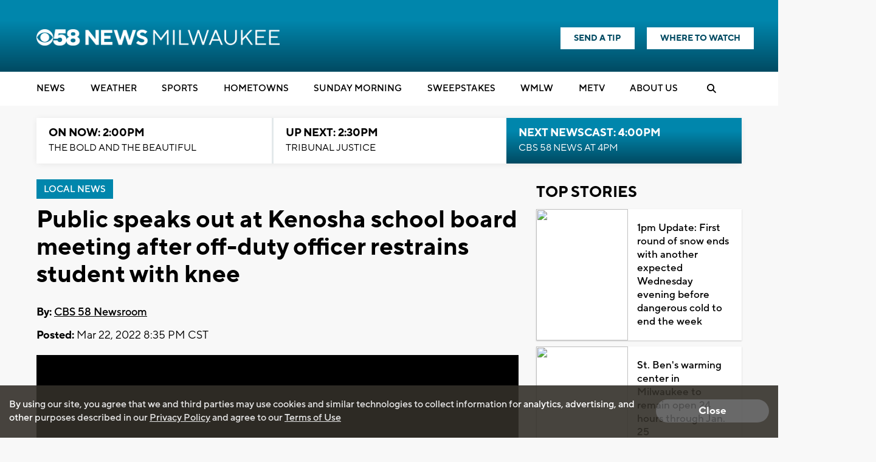

--- FILE ---
content_type: text/html; charset=UTF-8
request_url: https://www.cbs58.com/news/public-speaks-out-at-kenosha-school-board-meeting-after-off-duty-officer-restrains-student-with-knee
body_size: 40308
content:
<!doctype html>
<html lang='en'>
<head>
    <link rel="preconnect" href="https://fonts.googleapis.com/">
    <link rel="preconnect" href="https://cdnjs.cloudflare.com//">
    <link rel="preconnect" href="https://code.jquery.com/">
    <link rel="preconnect" href="https://stackpath.bootstrapcdn.com">
    <link rel="preconnect" href="https://newscdn2.weigelbroadcasting.com">

    <!-- Fonts -->
    <link href="/css/fonts_cbs58.css?v1231.3" rel="stylesheet" type="text/css">

    <!-- Google fonts -->
    <link href="https://fonts.googleapis.com/css?family=Open+Sans:300,400,600,600i,700,800" rel="stylesheet">

            <!-- used for header text on Flipp ads -->
        <link href="https://fonts.googleapis.com/css?family=Lilita+One" rel="stylesheet">
            <meta charset="UTF-8">
    <meta name="viewport" content="width=device-width, initial-scale=1.0, maximum-scale=1.0" />
    <link rel="stylesheet" href="https://cdnjs.cloudflare.com/ajax/libs/font-awesome/6.4.2/css/all.min.css" crossorigin="anonymous">
            <meta property="og:title" content="Public speaks out at Kenosha school board meeting after off-duty officer restrains student with knee"/>
        <meta property="og:description" content="                        
                
                    See Also
                    
                    	                    	
                            
                            &#039;She&#039;s traumatized&#039;:"/>
        <meta property="og:type" content="website"/>
        <meta property="og:url" content="https://www.cbs58.com/news/public-speaks-out-at-kenosha-school-board-meeting-after-off-duty-officer-restrains-student-with-knee"/>
                <meta property="og:image" content="https://newscdn2.weigelbroadcasting.com/R6M8Q-1742329874-1-default_images-Web%20Thumbnail%20CBS%2058%20Generic.png"/>
        <link rel="image_src" href="https://newscdn2.weigelbroadcasting.com/R6M8Q-1742329874-1-default_images-Web%20Thumbnail%20CBS%2058%20Generic.png" />
                <meta property="og:site_name" content="CBS58"/>
        <meta property="fb:admins" content="567665230"/>        
                <meta name="Description" content="CBS 58 is your local source for the Milwaukee news, Milwaukee weather, and Milwaukee sports.">
        <meta name="KEYWORDS" content="Racine News; Kenosha News; Washington News; Sheboygan News; Waukesha News; Ozaukee News; Walworth News; Milwaukee news;  Milwaukee weather; sports; traffic; Brewers;  Bucks; Packers; Telemundo">
        <meta name="news_keywords" content="Racine News; Kenosha News; Washington News; Sheboygan News; Waukesha News; Ozaukee News; Walworth News; Milwaukee news;  Milwaukee weather; sports; traffic; Brewers;  Bucks; Packers; Telemundo"><meta name="ROBOTS" content="index,follow,noarchive">
        <meta name="owner" content="WDJT">
                    <link rel="canonical" href="https://www.cbs58.com/news/public-speaks-out-at-kenosha-school-board-meeting-after-off-duty-officer-restrains-student-with-knee">
                <meta property="fb:app_id" content="808704082583441"/>
        <meta name="twitter:card" content="summary_large_image">
        <meta name="twitter:title" content="Public speaks out at Kenosha school board meeting after off-duty officer restrains student with knee">
        <meta name="twitter:description" content="                        
                
                    See Also
                    
                    	                    	
                            
                            &#039;She&#039;s traumatized&#039;:">
                <meta name="twitter:image" content="https://newscdn2.weigelbroadcasting.com/R6M8Q-1742329874-1-default_images-Web%20Thumbnail%20CBS%2058%20Generic.png">     
                <meta property="fb:pages" content="11952527906">
    
     

        <link rel="apple-touch-icon" sizes="180x180" href="/apple-touch-icon.png?v1231.2">
    <link rel="icon" type="image/png" sizes="32x32" href="/favicon-32x32.png?v1231.2">
    <link rel="icon" type="image/png" sizes="16x16" href="/favicon-16x16.png?v1231.2">
        <link rel="manifest" href="/manifest.json">
    <link rel="mask-icon" href="/safari-pinned-tab.svg" color="#5bbad5">
    <meta name="theme-color" content="#ffffff">

    <link rel="stylesheet" type="text/css" href="https://cdnjs.cloudflare.com/ajax/libs/normalize/7.0.0/normalize.min.css">
    <link rel="stylesheet" type="text/css" href="/css/rrssb.css?v1231.13">

    <link rel="stylesheet" type="text/css" href="/css/style.css?v123157.697ver1.2">
    <link rel="stylesheet" type="text/css" href="/css/style_cbs58.css?v123er107.161.2">

    <link rel="stylesheet" href="/css/owl.carousel.min.css">
    <link rel="stylesheet" href="/css/owl.theme.default.min.css">
    <!-- remove time cache-breaker -->
    <link rel="stylesheet" type="text/css" href="/css/video_player.css?v123=1021.2">

    <link href="/css/font-awesome.min.css" rel="stylesheet" type="text/css">
            <link href="/js/videojs7/video-js.css?v1231" rel="stylesheet">
    <link rel="stylesheet" href="/js/videojs7/videojs.ads.css?v1231" />
    <link rel="stylesheet" href="/js/videojs7/videojs.ima.css?v1231" />
    <script src="/js/imagesloaded.pkgd.min.js"></script>
        
    <script src="/js/countDown.min.js"></script>
    <link rel="stylesheet" href="/css/countdown_timer_style.css?v1231.28">
       

    <title>Public speaks out at Kenosha school board meeting after off-duty officer restrains student with knee</title>

    <script
			  src="https://code.jquery.com/jquery-3.7.1.min.js"
			  integrity="sha256-/JqT3SQfawRcv/BIHPThkBvs0OEvtFFmqPF/lYI/Cxo="
			  crossorigin="anonymous"></script>
    <script src="https://stackpath.bootstrapcdn.com/bootstrap/3.4.1/js/bootstrap.min.js" integrity="sha384-aJ21OjlMXNL5UyIl/XNwTMqvzeRMZH2w8c5cRVpzpU8Y5bApTppSuUkhZXN0VxHd" crossorigin="anonymous"></script>
    <script src="/js/rrssb.min.js"></script>
    <script src="/js/jquery.bxslider.min.js?v12311"></script>
    <script src="/js/jquery.sticky.js?v1233.1"></script>
    <script src="/js/webview_helper.js?v1255.71.2"></script>    
    <script src="/js/scripts.js?v5.24631.2"></script>
    <script src="/js/viewability.js?v12322"></script>
    <script src="/js/toggleswitch/on-off-switch.js?x"></script>
    <script src="/js/toggleswitch/on-off-switch-onload.js?y"></script>
    <link rel="stylesheet" href="/js/toggleswitch/on-off-switch.css">  
    <script src="/js/owl.carousel.min.js"></script>  
            <link rel="stylesheet" href="/css/twemoji-awesome.css" />
        <script src="https://www.google.com/recaptcha/api.js?onload=CaptchaCallback&render=explicit" async defer></script>
        
         
           
    
       <script async src="https://securepubads.g.doubleclick.net/tag/js/gpt.js"></script>
    <script>
      var googletag = googletag || {};
      googletag.cmd = googletag.cmd || [];
      var BAD_ADS = false;
    </script>
    <script>
        googletag.cmd.push(function() {
            //googletag.pubads().set("adsense_background_color", "FFFFFF");
            googletag.pubads().setTargeting("page", "index.php");
                            googletag.pubads().setTargeting("site", "cbs58.com");
            
            googletag.pubads().setTargeting("page_type", "story");

            
                        googletag.pubads().setTargeting("video_id", "180940");
            googletag.pubads().setTargeting("has_video", "yes");
            
                            googletag.pubads().setTargeting("page_url", "story");                
            
                                                googletag.pubads().setTargeting("tag", ["local-news","news",""]);
                                                           
        });
    </script>          
            <script>               
        
                                    var ADS_SITE_NAME = 'cbs58';
                    var AD_TOPLEVEL = 'CBS_58';                    
                                //weigel ads
                var WADS = WADS || {}; ;
                var TOP_AD = null;
                var MIDDLE_CONTENT_AD = null;
                var MIDDLE_SIDE_AD = null;
                var FLOAT_AD = null;
                var TAKEOVER_AD = null;
                var TWO_COLUMN_MIN_PIXELS = 700;   
                var ALL_SLOTS = new Array();
                                var AD_REFRESH_TIME = 30000;
                                var TOP_AD_VIEW_TIME = 4000;
                WADS.TOP_AD_VIEWED = false;
                var TOP_AD_RENDERED = false;
                var mappingBanner;
                var mappingMiddle;
                var mappingFloat;
                var mappingSide;
                var LOGO_AD = null;
                var WEATHER_AD = null;
                var SPONSOR_AD = null;
                
                
                WADS.MIDDLE_AD_SHOULD_RENDER = false;
                WADS.FLOAT_AD_SHOULD_RENDER = false;
                WADS.SIDE_AD_SHOULD_RENDER = false;
                WADS.MIDDLE_AD_RENDERED = false;
                WADS.FLOAT_AD_RENDERED = false;                
                WADS.SIDE_AD_RENDERED = false;
                
                var TAKEOVER_ACTIVE = false;
                WADS.IS_STICKING = false;
                var STICK_TRANSITIONING = false;
                
                var BIDDING_INDEX = 0;
                var BIDDING_AD_UNITS = new Array();
                var BIDDING_AD_NAMES = new Array();
                WADS.IS_MOBILE = false;
                
                WADS.loadScript = function( url, callback ) {

                };                
                var screenwidth = window.innerWidth || document.documentElement.clientWidth;
                
                if(screenwidth < 1000){
                    WADS.IS_MOBILE = true;                    
                    var removeInterval = setInterval(function(){
                        if($('.header-nav-mobile').length > 0){
                            console.log("clear interval");
                            $('.header-nav-mobile').css('display', 'flex');
                            $('.header-nav').css('display', 'none');  
                            clearInterval(removeInterval);
                            $('#static_takeover_background').removeClass('static_background_desktop');
                            $('#static_takeover_background').removeClass('static_background_mobile');                            
                        }                       
                    }, 100);
                }else{
                    $('.header-nav-mobile').css('display', 'none');
                    $('.header-nav').css('display', 'block');                    
                    $('.mobile-social-search').css('display', 'none');
                    
                }
                
                //worst hack ever... don't know why on mobile safari header disappears after going from fixed to static
                //tried repainting multiple ways, only this works
                setInterval(function(){
                    if(WADS.IS_MOBILE){
                         $('.mobile-floating-nav').hide().show(0);
                    }
                }, 200);
                 
                
                
                var AD_ELEMENTS = [ADS_SITE_NAME + '_top'];          
                var allSlots = new Array();
                
                googletag.cmd.push(function() {
                    var width = window.innerWidth || document.documentElement.clientWidth;            
                    
                    if(WEBVIEW.is_webview || WEBVIEW.only_content){
                        var sizeArray = [[300, 250], [320, 50]];
                                                    sizeArray = [300, 250];
                        
                        var topAdSlot = googletag.defineSlot('/7089059/' + ADS_SITE_NAME + '/APP_TOP', sizeArray, 'cbs58_app_top').addService(googletag.pubads());       
                        allSlots.push(topAdSlot);
                        var middleAdSlot = googletag.defineSlot('/7089059/' + ADS_SITE_NAME + '/APP_MIDDLE', sizeArray, 'cbs58_app_middle').addService(googletag.pubads());
                        var bottomAdSlot = googletag.defineSlot('/7089059/' + ADS_SITE_NAME + '/APP_BOTTOM', sizeArray, 'cbs58_app_bottom').addService(googletag.pubads());                         
                        allSlots.push(middleAdSlot);
                        allSlots.push(bottomAdSlot);
                        
                        googletag.pubads().enableSingleRequest();
                        googletag.pubads().enableVideoAds();                           
                        googletag.pubads().collapseEmptyDivs();                        
                        googletag.enableServices();                                  
                        googletag.pubads().addEventListener('slotRenderEnded', function(event) {    
                            console.log("refresh app adsizes");
                            console.log(event);
                            refreshAppAdSizes();
                            // Hide webview-ad spots if no ad is found
                            if (event.isEmpty) {
                                var slotId = event.slot.getSlotElementId();
                                var slotDiv = document.getElementById(slotId);

                                // Find the closest ancestor with class "webview-ad"
                                var webviewAdContainer = slotDiv.closest('.webview-ad');
                                
                                if (webviewAdContainer) {
                                    webviewAdContainer.style.display = 'none';
                                }
                            }
                        });    
                        
                        WEATHER_AD = googletag.defineSlot('/7089059/' + ADS_SITE_NAME + '_320x50_weatherbanner', [320, 50], 'cbs58_weatherbanner').addService(googletag.pubads());
                        SPONSOR_AD = googletag.defineSlot('/7089059/' + ADS_SITE_NAME + '_100x30_weatherlogo', [100, 30], 'cbs58_weatherlogo').addService(googletag.pubads());
                        
                        return;
                    }                      
                    else{
                        googletag.pubads().addEventListener('slotRenderEnded', function(event) {    
                            console.log("slot render event");
                            console.log(event);
                            refreshAppAdSizes();
                            // Hide webview-ad spots if no ad is found
                            if (event.isEmpty) {
                                
                                var slotId = event.slot.getSlotElementId();
                                var slotDiv = document.getElementById(slotId);
                                console.log("is empty with " + slotId);
                                let sidebarAdId = "cbs58_side";
                                
                                if(!WADS.IS_MOBILE && sidebarAdId == slotId){
                                    let promoAdImageUrl = "https://newscdn2.weigelbroadcasting.com/TxQkL-1757707278-392-promo_ads-Seinfeld-WMLW-Banner-300x250-s-f.jpg";
                                    console.log("setting sidebar ad url " + promoAdImageUrl);
                                    if(promoAdImageUrl != ""){
                                        var image = new Image();
                                         image.onload = function() {
                                             
                                           $('#sidebar_managed_ad').css('display', 'block');
                                           if($('#sidebar_managed_ad_link img').length <= 0){
                                                $('#sidebar_managed_ad_link').append(image);
                                           }
                                           $('#cbs58_side').css('display', 'block');
                                         };
                                        image.width = 300;
                                        image.height = 250;
                                        image.src = promoAdImageUrl;


                                        $('#sidebar_managed_ad_link').on('click', function(e){
                                            e.preventDefault();
                                            const href = this.href;
                                            let called = false;
                                            if (window.gtag) {
                                                gtag('event', 'promoclick', {
                                                    'event_category': 'PromoAd',
                                                    'event_label': "PromoSidebar",
                                                    'value': 1,
                                                    'non_interaction': true,
                                                    'event_callback': function() {
                                                    if (!called) {
                                                        called = true;
                                                        window.location = href;
                                                    }
                                                    }
                                                });
                                            }   

                                            // in case the callback never fires
                                            setTimeout(() => {
                                                if (!called) window.location = href;
                                            }, 500);
                                        });                                    
                                    }
                                }
                            }
                            
                        });                          
                    }                    
                    //120x50,90x35
                //googletag.defineSlot('/7089059/MeTV/Top', [[320, 100], [728, 90], [330, 50], [980, 250], [320, 50], [468, 60], [980, 90], [330, 250]], 'div-gpt-ad-1593712551901-0').addService(googletag.pubads());                    
                                                                WEATHER_AD = googletag.defineSlot('/7089059/' + ADS_SITE_NAME + '_320x50_weatherbanner', [320, 50], 'cbs58_weatherbanner').addService(googletag.pubads());
                        SPONSOR_AD = googletag.defineSlot('/7089059/' + ADS_SITE_NAME + '_100x30_weatherlogo', [100, 30], 'cbs58_weatherlogo').addService(googletag.pubads());
                                            
                        
                    //top ad is serving 980 google adx
                    TOP_AD = googletag.defineSlot('/7089059/' + AD_TOPLEVEL + '/Top', [[980,250], [980,90], [330,250], [728, 90],[468, 60],[330,50],[320,50]], ADS_SITE_NAME + '_top').addService(googletag.pubads());                  

                   
                    ALL_SLOTS.push(TOP_AD);         
                    
                                        //console.log("has side ad");
                    MIDDLE_SIDE_AD = googletag.defineSlot('/7089059/' + AD_TOPLEVEL + '/Middle', [300, 250], ADS_SITE_NAME + '_side').addService(googletag.pubads());
                    ALL_SLOTS.push(MIDDLE_SIDE_AD);                    
                    AD_ELEMENTS.push(ADS_SITE_NAME + '_side');
                                        
                                        //console.log("has middle ad");                        
                    MIDDLE_CONTENT_AD = googletag.defineSlot('/7089059/' + AD_TOPLEVEL + '/Middle', [[728, 90],[468, 60],[320,50],[320,100],[300,250]], ADS_SITE_NAME + '_middle').addService(googletag.pubads());   
                    ALL_SLOTS.push(MIDDLE_CONTENT_AD);
                    AD_ELEMENTS.push(ADS_SITE_NAME + '_middle');
                                                            

                    WADS.mappingBanner = googletag.sizeMapping()
                      .addSize([980, 100], [[980, 250], [728, 90]])
                      .addSize([730, 100], [[330,250],[728,90]])
                      .addSize([470, 100], [[330,250],[468,60]])
                      .addSize([0, 0], [[330,250],[320,50]])
                      .build();

                    TOP_AD.defineSizeMapping(WADS.mappingBanner);

                                        WADS.mappingMiddle = googletag.sizeMapping()
                      .addSize([1160, 200], [[728, 90],[320,50],[320,100]])                    
                      .addSize([900, 200], [[468, 60], [320,50],[320,100]])
                      .addSize([800, 180], [[728, 90],[468, 60],[320,50],[320,100]])
                      .addSize([500, 180], [[468, 60],[320,50],[320,100]])
                      .addSize([0, 0], [[300,250], [320,50],[320,100]])
                      .build();                        
                    MIDDLE_CONTENT_AD.defineSizeMapping(WADS.mappingMiddle);
                                        
                                        WADS.mappingSide = googletag.sizeMapping()
                      .addSize([900, 400], [[300, 250]])
                      .addSize([800, 480], [[728, 90], [300, 250]])
                      .addSize([500, 180], [[468, 60], [300, 250]])
                      .addSize([0, 0], [[300,250], [320,50]])
                      .build();                    
                    MIDDLE_SIDE_AD.defineSizeMapping(WADS.mappingSide);
                                        
                    var theTime = new Date().getTime();
                    WADS.HIDE_FLOATER_FOR_NM = false;
                    if(width < 768){
                        WADS.HIDE_FLOATER_FOR_NM = true;                                                 
                    }
                    
                    AD_ELEMENTS.push(ADS_SITE_NAME + '_float');    
                    FLOAT_AD = googletag.defineSlot('/7089059/' + AD_TOPLEVEL + '/Float', [[300, 600], [300,250], [320, 50], [160,600]], ADS_SITE_NAME + '_float').addService(googletag.pubads());
                    ALL_SLOTS.push(FLOAT_AD);

                    WADS.mappingFloat = googletag.sizeMapping()
                      .addSize([900, 400], [[300, 600], [300,250], [160,600]])
                      .addSize([730, 200], [[728, 90]])
                      .addSize([470, 100], [[468, 60]])
                      .addSize([0, 0], [[320,50]])
                      .build();        
                    FLOAT_AD.defineSizeMapping(WADS.mappingFloat);
                   
                    
                    if(WADS.HIDE_FLOATER_FOR_NM || width > 900){
                        /*
                        var nextScript = "https://powerad.ai/script.js";
                        var sElem = document.createElement( "script" )
                        sElem.type = "text/javascript";
                        sElem.src = nextScript;
                        document.getElementsByTagName( "head" )[0].appendChild( sElem );                        
                        
                        if($('#debug_prebid').length > 0){                         
                            $('#debug_prebid').after('<h4>NEXTMILLENNIUM SCRIPT ADDED</h4>');
                        }*/
                    }
                    
                    ///7089059/MeTV/Middle
                    ///7089059/MeTV/Float
                                                 
                    
                    googletag.pubads().addEventListener('slotRenderEnded', function(event) {  

                        refreshAdSizes();
                        var window_top = $(window).scrollTop();
                        var width = window.innerWidth || document.documentElement.clientWidth;
                        var ad_top = 500;
                        var adWidth = 980;                        
                        var fullAdUnit = event.slot.getAdUnitPath();
                        console.log("rendered " + fullAdUnit);
                        console.log(event);
                        console.log(event.size);
                        if(fullAdUnit == '/7089059/' + AD_TOPLEVEL + '/Top'){
                            //console.log("here here here here");
                            setTimeout(function(){
                                 //failsafe since viewability library isn't working
                                WADS.TOP_AD_VIEWED = true;
                            }, 25000);                            
                            if(event.size == null){
                                //if desktop
                                if(width > 900){
                                    event.size = [728, 90];
                                }else{
                                    event.size = [320, 50];                                    
                                }
                                BAD_ADS = true;
                                $('#' + ADS_SITE_NAME + '_top').remove();
                                $('#' + ADS_SITE_NAME + '_promo').css('margin', '0px auto');
                                WADS.TOP_AD_VIEWED = true;
                                /*
                                $('#static_takeover_background').css('display', 'none');
                                $('#' + ADS_SITE_NAME + '_top').css('left', leftPos + "px"); 
                                $('#' + ADS_SITE_NAME + '_top').css('top', "0px"); 
                                $('#' + ADS_SITE_NAME + '_top').css('position', "fixed"); 
                                $('#' + ADS_SITE_NAME + '_top').css('margin', '0px');
                                $('#' + ADS_SITE_NAME + '_top').css('padding-top', '0px');
                                $('#' + ADS_SITE_NAME + '_top').css('min-height', '100px');                                
                                $('#' + ADS_SITE_NAME + '_top').remove();                                
                                WADS.TOP_AD_VIEWED = true;
                                */
                                //return null;
                            }
                            
                            TOP_AD_RENDERED = true;
                            
                            if(event.size[0] == 980 || event.size[0] == 330){
                                TAKEOVER_ACTIVE = true;
                            }
                            
                            if(!TAKEOVER_ACTIVE){                          
                                //change ad to have promo next to it
                                $("#" + ADS_SITE_NAME + "_promo").appendTo(".header-outer-container");
                                $('.header-outer-container').css('display', 'flex');
                                $('.header-outer-container').css('justify-content', 'space-bewteen');                                
                                $('.header-outer-container').css('width', '100%');
                                $('.header-outer-container').css('max-width', '1200px');
                                $('.header-outer-container').css('margin', '0px auto');                                
                                $("#" + ADS_SITE_NAME + "_promo").css('padding-top', '8px');
                                
                            }else{
                                $('.header-ads').remove();
                            }
                            
                            if(STICK_TRANSITIONING && TAKEOVER_ACTIVE){
                                if(event.size[1] == 90 || event.size[1] == 50 || event.size[1] == 52){    
                                    if(event.size[1] == 50){
                                        adWidth = 330;
                                    }

                                    var leftPos = parseInt((width - adWidth) / 2);

                                    //alert("render event");
                                    if(event.size[1] == 90){
                                        $('#static_takeover_background').addClass('static_background_desktop');
                                        //$(".header-nav-mobile").css('top', '90px');  
                                    }else{
                                        $('#static_takeover_background').addClass('static_background_mobile');                                        
                                        //$(".header-nav-mobile").css('top', '60px');  
                                    }                                    
                                    $('#static_takeover_background').css('top', '0px');
                                    $('#' + ADS_SITE_NAME + '_top').css('left', leftPos + "px"); 
                                    $('#' + ADS_SITE_NAME + '_top').css('top', "0px"); 
                                    $('#' + ADS_SITE_NAME + '_top').css('margin', '0px');
                                    $('#' + ADS_SITE_NAME + '_top').css('padding-top', '0px');                            
                                }
                                else if(event.size[1] == 250 && TAKEOVER_ACTIVE){
                                    if(event.size[0] == 330){
                                        //alert("sticking");
                                    }
                                    $('#' + ADS_SITE_NAME + '_top').css('position', 'static');
                                    $('#' + ADS_SITE_NAME + '_top').css('padding-top', '1rem');    
                                    $('#' + ADS_SITE_NAME + '_top').css('margin', '0px auto');   
                                    $('#static_takeover_background').css('position', 'fixed');
                                    $('#static_takeover_background').css('top', '-90px');       
                                }
                                
                            }
                            STICK_TRANSITIONING = false;
                        }
                        //console.log('Creative with id: ' + event.creativeId +
                        // ' is rendered to slot of size: ' + event.size[0] + 'x' + event.size[1]);  \
                       
                    });      
                    googletag.pubads().collapseEmptyDivs();
                    //googletag.pubads().enableSingleRequest();
                    googletag.pubads().disableInitialLoad();
                    googletag.pubads().enableVideoAds();                    
                    googletag.enableServices();
                                        
                    
                    
                        setTimeout(function(){
                            googletag.pubads().refresh([TOP_AD, MIDDLE_SIDE_AD], {
                                changeCorrelator: true
                            });                                 
                        }, 2000);
                                                
                                              
                            setTimeout(function(){
                                googletag.pubads().refresh([WEATHER_AD, SPONSOR_AD], {
                                    changeCorrelator: true
                                });                                                              
                            }, 2000);                            
                                                

                    $(window).scroll(lazyload_middle_float);
                    lazyload_middle_float();

                    //alert("enabling");
                    //googletag.openConsole();
                });
                                
                
                
                WADS.renderBid = function(theIndex, adUnitNames){
                    var allSlots = new Array();
                    var targetingValues = new Array();
                    for(var x = 0; x < adUnitNames.length; x++){
                        var aName = adUnitNames[x];
                        if(aName == ADS_SITE_NAME + '_top'){
                            allSlots.push(TOP_AD);
                            targetingValues.push("/7089059/" + AD_TOPLEVEL + "/Top");
                        }
                        else if(aName == ADS_SITE_NAME + '_side'){
                            allSlots.push(MIDDLE_SIDE_AD);
                            targetingValues.push("/7089059/" + AD_TOPLEVEL + "/MiddleSide");                            
                        }
                        else if(aName == ADS_SITE_NAME + '_middle'){
                            allSlots.push(MIDDLE_CONTENT_AD);
                            targetingValues.push("/7089059/" + AD_TOPLEVEL + "/MiddleContent");                                                        
                        }
                        else if(aName == ADS_SITE_NAME + '_float'){
                            allSlots.push(FLOAT_AD);
                            targetingValues.push("/7089059/" + AD_TOPLEVEL + "/Float");                                                        
                        }                                                
                    }

                    if(googletag.pubadsReady){     
                        
                        console.log("rendering " + allSlots.length + " ads");
                        console.log(allSlots);                        
                        googletag.pubads().refresh(allSlots, {
                            changeCorrelator: true
                        });
                    }else{
                        console.log("waiting for bids");
                        
                        setTimeout(function(){
                            WADS.renderBid(theIndex, adUnitNames);
                        }, 100);
                    }                       
                }
                
                WADS.getMappingSize = function(adName){
                    var width = window.innerWidth || document.documentElement.clientWidth;
                    if(adName == ADS_SITE_NAME + '_top'){
                        /*
                    var mappingBanner = googletag.sizeMapping()
                      .addSize([970, 100], [[970, 250], [728, 90]])
                      .addSize([730, 100], [[330,250],[728,90]])
                      .addSize([470, 100], [[330,250],[468,60]])
                      .addSize([0, 0], [[330,250],[320,50]])
                      .build();                         
                         */
                        if(width >= 980){
                            return "728x90";
                        }
                        else if(width >= 730){
                            return "728x90";
                        }
                        else if(width >= 470){
                            return "468x60";
                        }
                        else{
                            return "330x50";
                        }                        
                    }
                    if(adName == ADS_SITE_NAME + '_middle'){
                        /*
                         *                     var mappingMiddle = googletag.sizeMapping()
                      .addSize([1160, 200], [[728, 90],[300,250], [320,50]])                    
                      .addSize([900, 200], [[468, 60],[300,250], [320,50]])
                      .addSize([800, 180], [[728, 90],[468, 60],[320,50]])
                      .addSize([500, 180], [[468, 60],[320,50]])
                      .addSize([0, 0], [[300,250], [320,50]])
                      .build();                        
                    
                         */
                        if(width >= 1160){
                            return "728x90";
                        }
                        else if(width >= 900){
                            return "468x60";
                        }
                        else if(width >= 800){
                            return "728x90";
                        }
                        else if(width > 500){
                            return "468x60";
                        }   
                        else{
                            return "320x50";
                        }                         
                    }
                    
                    if(adName == ADS_SITE_NAME + '_side'){
                        /*
                          
                        var mappingSide = googletag.sizeMapping()
                      .addSize([900, 400], [[300, 250]])
                      .addSize([800, 480], [[728, 90], [300, 250]])
                      .addSize([500, 180], [[468, 60], [300, 250]])
                      .addSize([0, 0], [[300,250], [320,50]])
                      .build();
                    
                         */
                        if(width >= 900){
                            return "300x250";
                        }
                        else if(width >= 800){
                            return "728x90";
                        }
                        else if(width > 500){
                            return "468x60";
                        }   
                        else{
                            return "320x50";
                        }                         
                    }         
                    
                    if(adName == ADS_SITE_NAME + '_float'){
                        /*
                          
                    var mappingFloat  = googletag.sizeMapping()
                      .addSize([900, 400], [[300, 600], [300,250]])
                      .addSize([730, 200], [[728, 90]])
                      .addSize([470, 100], [[468, 60]])
                      .addSize([0, 0], [[320,50]])
                      .build();   
                         */
                        if(width >= 900){
                            return "300x250";
                        }
                        else if(width >= 800){
                            return "728x90";
                        }
                        else if(width > 500){
                            return "468x60";
                        }   
                        else{
                            return "320x50";
                        }                         
                    }        
                    console.log("unknown ad size " + adName + " at screen width " + width);
                    return null;
                };
                
                function lazyload_middle_float(){
                    var scrollBottom = parseInt($(window).scrollTop() + window.innerHeight);
                    var scrollTop = $(window).scrollTop();
                    
                    if($('#float_anchor').length > 0){
                        var float_top = parseInt($('#float_anchor').offset().top);
                        var float_bottom = parseInt($('#float_anchor').offset().top) + 600;
                        var topDiff = Math.abs(float_top - scrollTop);
                        var bottomDiff = Math.abs(float_bottom - scrollBottom);
                        var width = window.innerWidth || document.documentElement.clientWidth;                            

                        if(topDiff < 500 || bottomDiff < 200 || (float_top > scrollTop && float_top < scrollBottom) || width < 900){
                            if(!WADS.FLOAT_AD_SHOULD_RENDER){
                                WADS.FLOAT_AD_SHOULD_RENDER = true;

                                googletag.pubads().refresh([FLOAT_AD], {
                                    changeCorrelator: true
                                });                                                                   
                            }                        
                        }
                    }
                    
                    if($('#' + ADS_SITE_NAME + '_middle').length > 0){
                        var middle_top = parseInt($('#' + ADS_SITE_NAME + '_middle').offset().top);
                        var middle_bottom = parseInt($('#' + ADS_SITE_NAME + '_middle').offset().top) + 90;
                        var middleTopDiff = Math.abs(middle_top - scrollTop);
                        var middleBottomDiff = Math.abs(middle_bottom - scrollBottom);                    
                        if(middleTopDiff < 1000 || middleBottomDiff < 200 || (middle_top > scrollTop && middle_top < scrollBottom)){
                            if(!WADS.MIDDLE_AD_SHOULD_RENDER){
                                //alert("render middle ad");
                                WADS.MIDDLE_AD_SHOULD_RENDER = true;
                                googletag.pubads().refresh([MIDDLE_CONTENT_AD], {
                                    changeCorrelator: true
                                });
                            }                        
                        }                    
                    }
                    if($('#' + ADS_SITE_NAME + '_side').length > 0){
                        var middle_top = parseInt($('#' + ADS_SITE_NAME + '_side').offset().top);
                        var middle_bottom = parseInt($('#' + ADS_SITE_NAME + '_side').offset().top) + 90;
                        var middleTopDiff = Math.abs(middle_top - scrollTop);
                        var middleBottomDiff = Math.abs(middle_bottom - scrollBottom);                    
                        if(middleTopDiff < 1000 || middleBottomDiff < 200 || (middle_top > scrollTop && middle_top < scrollBottom)){
                            if(!WADS.SIDE_AD_SHOULD_RENDER){
                                WADS.SIDE_AD_SHOULD_RENDER = true;
                                googletag.pubads().refresh([MIDDLE_SIDE_AD], {
                                    changeCorrelator: true
                                });
                            }                        
                        }                    
                    }                    
                    
                    
                }
            
            $(document).ready(function(){
                if(WEBVIEW.is_webview || WEBVIEW.only_content){
                    return;
                }
                oav = new OpenAdViewability();
                oav.DEBUG_MODE = true;
                
                
                for(var x = 0; x < AD_ELEMENTS.length; x++){
                    var adDiv = AD_ELEMENTS[x];
                    //console.log("setting up slot " + adDiv);
                    var ad_elem = document.getElementById(adDiv);
                    
                    if($('#' + adDiv).length <= 0){
                        continue;
                    }
                    
                    oav.checkViewability(ad_elem, function(check) {
                        //console.log("for ad ");
                        //console.log(ad_elem);
                        //console.log("Status: " + check.viewabiltyStatus)
                        //console.log("Percent: " + check.percentViewable);
                        //console.log("Duration: " + check.duration);
                        //console.log("ad id " + check.ad_id);
                        if(check.ad_id == ADS_SITE_NAME + '_top'){
                            if(!TOP_AD_RENDERED){
                                //console.log("resetting duration");
                                check.duration = 0;
                            }
                            //console.log("Status: " + check.viewabiltyStatus)
                            //console.log("Percent: " + check.percentViewable);
                            //console.log("Duration: " + check.duration);
                            //console.log("ad id " + check.ad_id);                            
                            if(check.duration > TOP_AD_VIEW_TIME && !WADS.TOP_AD_VIEWED){
                                //console.log("setting TOP_AD_VIEWED true");
                                WADS.TOP_AD_VIEWED = true;
                                //setTimeout(function(){                                                                        
                                //}, 3000);
                                //console.log("remove - we will never be viewed");
                            }
                        }
                        
                        if(check.ad_id == ADS_SITE_NAME + '_side'){
                                
                            //console.log("Status: " + check.viewabiltyStatus)
                            //console.log("Percent: " + check.percentViewable);
                            //console.log("Duration: " + check.duration);
                            //console.log("ad id " + check.ad_id);                           
                            
                        }
                        
                        
                        
                        if(check.duration > 0 && (check.duration % AD_REFRESH_TIME) == 0){
                            console.log("refreshing ad " + check.ad_id);
                            var adSlot = null;
                            if(check.ad_id == ADS_SITE_NAME + '_top'){
                                //only refresh if not a sticky 
                                if(!TAKEOVER_ACTIVE){
                                    googletag.cmd.push(function() {
                                        
                                      TOP_AD.defineSizeMapping(WADS.mappingBanner);
                                        googletag.pubads().refresh([MIDDLE_CONTENT_AD, ADS_SITE_NAME + '_top']);
                                    });                                                            
                                }
                            }
                            if(check.ad_id == ADS_SITE_NAME + '_side'){
                                googletag.cmd.push(function() {
                                  MIDDLE_SIDE_AD.defineSizeMapping(WADS.mappingSide);                                    
                                  //
                                          googletag.pubads().refresh([MIDDLE_SIDE_AD]);                                    
                                });                                                            
                            }
                            if(check.ad_id == ADS_SITE_NAME + '_middle'){
                                googletag.cmd.push(function() {
                                  MIDDLE_CONTENT_AD.defineSizeMapping(WADS.mappingMiddle);
                                    googletag.pubads().refresh([MIDDLE_CONTENT_AD]);
                                                    

                                    //
                                });                                                            
                            }
                            if(check.ad_id == ADS_SITE_NAME + '_float'){
                                googletag.cmd.push(function() {
                                    //console.log("float mapping");
                                    //console.log(WADS.mappingFloat);
                                  FLOAT_AD.defineSizeMapping(WADS.mappingFloat);
                                          googletag.pubads().refresh([FLOAT_AD]);                                                                               
                                  
                                });                                                            
                            }
                            
                        }
                        
                        //if(check.viewabiltyStatus){
                        //    document.getElementById('viewability_status').innerHTML = 'Viewability Achieved: Yes';
                        //    document.getElementById('viewability_status').className = "green"
                        //}
                        //document.getElementById('viewability_percentage').innerHTML = 'Percentage Viewable: ' + (check.percentViewable >=0 ? check.percentViewable : 0);
                        //document.getElementById('duration').innerHTML = 'Viewable Duraration: ' + (check.duration <=1000 ? check.duration : 1000) + 'ms';
                    });                
                    
                }
                
            });
            
            </script>
            
                
                <script>
                    var STATIC_SWITCH_TIME = 0;
                    $(document).ready(function(){      
                        if(!WEBVIEW.is_webview && !WEBVIEW.only_content){
                            $(window).scroll(floating_fixed_takeover);
                            floating_fixed_takeover();                
                            refreshAdSizes();     

                            setInterval(function(){
                                refreshAdSizes();
                                floating_fixed_takeover();                                            
                            }, 1000);
                        }
                    });
                    
                    function floating_fixed_takeover(){
                        var window_top = $(window).scrollTop();
                        var width = window.innerWidth || document.documentElement.clientWidth;
                        var ad_top = 500;
                        var adWidth = 728;
                        var floatStartHeight = 300;
                        var windowTopLimit = 100;        
                        
                        if(TAKEOVER_ACTIVE){
                            floatStartHeight = 257;
                            adWidth = 980;
                            windowTopLimit = 100;
                        }else{                            
                            if(width < 730){
                                adWidth = 468;
                            }
                            if(width < 470){
                                adWidth = 330;
                            }
                            if(WADS.IS_MOBILE){
                                floatStartHeight = 160;
                            }
                        }
                        if($('#static_anchor').length <= 0){
                            return;
                        }
                        //console.log("floating fixed takeover");
                        if(window_top > 100 && !TAKEOVER_ACTIVE && WADS.TOP_AD_VIEWED){       
                            //console.log("greater than 100");
                            
                            if(!STICK_TRANSITIONING){ 
                                $('#sticky-wrapper').addClass('is-sticky');        
                                $(".header-nav-mobile").css('top', '0px');
                                $('#main-nav-floating').css('top', '0px');                                       
                
                                if((width > 970 && TAKEOVER_ACTIVE) || width >= 730){
                                    $('#static_takeover_background').css('position', 'fixed');
                                    $('#static_takeover_background').css('top', '-90px');
                                    $('#' + ADS_SITE_NAME + '_top').css('top', '-90px');   
                                }else{
                                    $('#static_takeover_background').css('top', '-60px');
                                    $('#' + ADS_SITE_NAME + '_top').css('top', '-60px');                                       
                                }
                                if(WADS.IS_MOBILE){
                                    $(".header-nav").css('display', 'none');                                                                      
                                    $(".header-nav-mobile").css('position', 'fixed');                                      
                                    $(".header-nav-mobile").css('top', '0px');  
                                    $(".header-nav-mobile").addClass('nav-transition');
                                }else{
                                    $("#main-nav-floating").css('position', 'fixed');
                                    $("#main-nav-floating").css('display', 'block');
                                    $("#main-nav-floating").css('top', '0px');
                                    $("#main-nav-floating").css('z-index', '999999');
                                    $("#main-nav-floating").addClass('nav-transition');
                                    
                                }        
                                
                                    
                                setTimeout(function(){
                                    $('#static_takeover_background').removeClass('static_background_desktop');
                                    $('#static_takeover_background').removeClass('static_background_mobile');
                                    if(WADS.IS_MOBILE){
                                        $('#static_spacer').css('height', "0px");   
                                    }else{
                                        if(!TAKEOVER_ACTIVE){
                                            $('#static_spacer').css('height', "90px");                                          
                                        }else{                                            
                                            $('#static_spacer').css('height', "250px");                                          
                                        }
                                    }
                                    $('#' + ADS_SITE_NAME + '_top').css('margin', '0px auto');   
                                    $('#' + ADS_SITE_NAME + '_top').css('padding-top', '1rem');    
                                    $('#' + ADS_SITE_NAME + '_top').css('position', 'static');                                                                        
                                }, 1000);
                                WADS.IS_STICKING = true;
                                //STICK_TRANSITIONING = false;   
                                //WADS.IS_STICKING = false;
                                
                                /*
                                $('.mobile-floating-nav').css('display', 'block');
                                $("#main-nav-floating").removeClass('nav-transition');
                                $(".header-nav-mobile").removeClass('nav-transition');     
                                $('#main-nav-floating').css('top', '0px');
                                if((width > 980 && TAKEOVER_ACTIVE) || width >= 730){
                                    $('#' + ADS_SITE_NAME + '_top').css('top', '-90px');
                                }else{
                                    $('#' + ADS_SITE_NAME + '_top').css('top', '-60px');
                                }
                                
                                $("#main-nav-floating").css('position', 'static');
                                $(".header-nav-mobile").css('position', 'static');                                   
                                $('#static_takeover_background').removeClass('static_background_desktop');
                                $('#static_takeover_background').removeClass('static_background_mobile');
                                $('#main-nav-floating').css('margin-top', '0px');
                                
                                $('#sticky-wrapper').removeClass('is-sticky');

                                //$('.header-nav-mobile').removeClass('.header-nav-mobile');
                                $('.mobile-floating-nav').css('position', 'static');
                                $('.mobile-floating-nav').css('display', 'flex');
                                $('.mobile-floating-nav').removeClass('.sticky-mobile-nav');
                                
                                setTimeout(function(){
                                    if(TAKEOVER_ACTIVE){
                                           googletag.cmd.push(function() {
                                               googletag.pubads().clear([TOP_AD]);

                                               var mappingBanner = googletag.sizeMapping()
                                                 .addSize([980, 100], [[980, 250]])
                                                 .addSize([730, 100], [[330,250]])
                                                 .addSize([470, 100], [[330,250]])
                                                 .addSize([0, 0], [[330,250]])
                                                 .build();

                                               TOP_AD.defineSizeMapping(mappingBanner);
                                               googletag.pubads().refresh([TOP_AD]);
                                               $('#static_spacer').css('height', "0px");

                                           });
                                       }else{
                                           $('#' + ADS_SITE_NAME + '_top').css('top', '0px');
                                           $('#' + ADS_SITE_NAME + '_top').css('position', 'static');
                                           $('#' + ADS_SITE_NAME + '_top').css('padding-top', '1rem');    
                                           $('#' + ADS_SITE_NAME + '_top').css('margin', '0px auto');   
                                           $('#static_takeover_background').css('position', 'fixed');
                                           if((width > 980 && TAKEOVER_ACTIVE) || width >= 730){
                                               $('#static_takeover_background').css('top', '-90px');
                                           }else{
                                               $('#static_takeover_background').css('top', '-60px');
                                           }
                                           STICK_TRANSITIONING = false;   
                                           $('.mobile-floating-nav').css('position', 'static');
                                           $('.mobile-floating-nav').css('display', 'flex');
                                           $('.mobile-floating-nav').removeClass('.sticky-mobile-nav');        
                                           $('#static_spacer').css('height', "0px");
                                       }                                                      
                                       
                                }, 10);
                                WADS.IS_STICKING = false;
                                */
                            }
                        }                                                               
                        else if(window_top > floatStartHeight){
                            //console.log("scrolltop greater than 300 floatStartHeight");
                            
                            //smaller height ad is sticking    
                            //this is needed because it's coming here before ad is rendered
                            if(!TOP_AD_RENDERED){
                                                              
                                //$('#metv_top').css('top', '-250px');
                                //alert("here");                                  
                                setTimeout(function(){
                                    if(!window.googletag || !googletag._loaded_){
                                        TOP_AD_RENDERED = true;
                                        WADS.TOP_AD_VIEWED = true;
                                    }
                                    //$('#' + ADS_SITE_NAME + '_top').css('position', 'fixed'); 
                                    floating_fixed_takeover();
                                }, 500);
                                return;
                            }
                            else if(!WADS.IS_STICKING && !STICK_TRANSITIONING){ 
                                console.log("not sticking and not transitioning");      
                                //$('#main-nav-floating').css('background', 'white');
                                if(!WADS.TOP_AD_VIEWED || TAKEOVER_ACTIVE){   
                                    
                                    STICK_TRANSITIONING = true;             
                                    if(WADS.IS_MOBILE){
                                       
                                        $(".header-nav").css('display', 'none');                                                                      
                                        $(".header-nav-mobile").css('position', 'fixed');                                      
                                        $(".header-nav-mobile").css('top', '0px');  
                                        $(".header-nav-mobile").addClass('nav-transition');
                                    }else{
                                        $("#main-nav-floating").css('position', 'fixed');
                                        $("#main-nav-floating").css('display', 'block');
                                        $("#main-nav-floating").css('top', '0px');
                                        $("#main-nav-floating").css('z-index', '999999');
                                        $("#main-nav-floating").addClass('nav-transition');
                                    }
                                    $('#static_takeover_background').css('display', 'block');                                     
                                    
                                    if(WADS.IS_MOBILE){
                                        $('#static_spacer').css('height', "0px");   
                                    }else{
                                        if(TAKEOVER_ACTIVE){
                                            $('#static_spacer').css('height', "250px");                                          
                                        }else{
                                            $('#static_spacer').css('height', "90px"); 
                                        }
                                    }
                                    
                                    if((width > 980 && TAKEOVER_ACTIVE) || width >= 730){
                                        $('#' + ADS_SITE_NAME + '_top').css('top', '-90px');
                                        $('#' + ADS_SITE_NAME + '_top').css('position', 'fixed');
                                        //alert("ADSSITE NAME " + ADS_SITE_NAME);
                                        if(!WADS.IS_MOBILE){
                                          $('#main-nav-floating').css('width', '100%');  
                                          $('#main-nav-floating').css('margin-top', '0px');                                          
                                        }
                                    }else{
                                        $('#sticky-wrapper').addClass('is-sticky');            
                                        if(!WADS.IS_MOBILE){                                     
                                            $('#main-nav-floating').css('margin-top', '0px');                                            
                                            $('#' + ADS_SITE_NAME + '_top').css('top', '-90px');
                                           $('#' + ADS_SITE_NAME + '_top').css('position', 'fixed');                                            
                                            $('#static_takeover_background').css('top', "-90px");
                                            $('#static_takeover_background').css('height', "90px");                                                                            
                                            $('.header-nav-search').css('color', 'white');
                                            $('#static_spacer').css('height', "260px");
                                        }else{                                            
                                            $('#' + ADS_SITE_NAME + '_top').css('top', '-60px');
                                          $('#' + ADS_SITE_NAME + '_top').css('position', 'fixed');                                            
                                            $('#static_takeover_background').css('top', "-60px");
                                            $('#static_takeover_background').css('height', "60px");
                                            if(TAKEOVER_ACTIVE){
                                                $('#static_spacer').css('height', "320px");
                                            }else{
                                                $('#static_spacer').css('height', "120px");                                                
                                            }
                                        }
                                    }
                                    //$('#metv_top').addClass('stick');
                                    $('#' + ADS_SITE_NAME + '_top').css('display', 'none');                                    
                                }else if(WADS.TOP_AD_VIEWED && !TAKEOVER_ACTIVE){
                                    if(WADS.IS_MOBILE){
                                        $(".header-nav").css('display', 'none');                                                                      
                                        $(".header-nav-mobile").css('position', 'fixed');                                      
                                        $(".header-nav-mobile").css('top', '0px');  
                                        $(".header-nav-mobile").addClass('nav-transition');
                                    }else{
                                        $("#main-nav-floating").css('position', 'fixed');
                                        $("#main-nav-floating").css('display', 'block');
                                        $("#main-nav-floating").css('top', '0px');
                                        $("#main-nav-floating").css('z-index', '999999');
                                        $("#main-nav-floating").addClass('nav-transition');
                                    }                                    
                                }
                                
                                //let logo transition occur
                                var transTime = 100;
                                if(TAKEOVER_ACTIVE){
                                    transTime = 10;
                                }
                                setTimeout(function(){
                                    if(TAKEOVER_ACTIVE){
                                        setTimeout(function(){
                                            googletag.cmd.push(function() { 
                                                //console.log("requesting top takeover")
                                                googletag.pubads().clear([TOP_AD]);
                                                $('#' + ADS_SITE_NAME + '_top').css('display', 'block');
                                                WADS.IS_STICKING = true;      
                                                if(!WADS.IS_MOBILE){
                                                    $('.mobile-floating-navdesktop').hide();
                                                    $('.header-nav .header-social-search').hide();
                                                }
                                                $('#sticky-wrapper').addClass('is-sticky');
                                                var mappingSmallTakeover = googletag.sizeMapping()
                                                  .addSize([980, 100], [[980, 90]])
                                                  .addSize([730, 100], [[330,50]])
                                                  .addSize([470, 100], [[330,50]])
                                                  .addSize([0, 0], [[330,50]])
                                                  .build();                

                                              TOP_AD.defineSizeMapping(mappingSmallTakeover);                                              
                                              googletag.pubads().refresh([TOP_AD]);

                                            });  
                                            setTimeout(function(){
                                                if(!WADS.IS_MOBILE){
                                                   $('#main-nav-floating').css('top', '90px');                                               
                                                }else{
                                                   $(".header-nav-mobile").css('top', '60px');  
                                                }
                                            }, 150);                                            
                                            
                                        }, 10);
                                    }else{
                                        if(STICK_TRANSITIONING){
                                            //console.log("not takeover");
                                            var leftPos = parseInt((width - adWidth) / 2);
                                             $('#' + ADS_SITE_NAME + '_top').css('display', 'block');
                                             if(!WADS.TOP_AD_VIEWED){
                                                 setTimeout(function(){
                                                    $('#' + ADS_SITE_NAME + '_top').css('top', '0px');   
                                                    $('#' + ADS_SITE_NAME + '_top').css('left', leftPos + "px");                                      
                                                    $('#' + ADS_SITE_NAME + '_top').css('margin', '0px');
                                                    $('#' + ADS_SITE_NAME + '_top').css('padding-top', '0px');                                                                                                       
                                                 }, 50);
                                             }
                                             WADS.IS_STICKING = true;   
                                             $('#sticky-wrapper').addClass('is-sticky');
                                             if(width < 730){
                                                $('#static_takeover_background').addClass('static_background_mobile');
                                             }
                                             else{
                                                 $('#static_takeover_background').addClass('static_background_desktop');
                                             }
                                            


                                            $(".header-nav-mobile").css('position', 'fixed');                                              
                                            
                                            STICK_TRANSITIONING = false;                
                                            //' + ADS_SITE_NAME + '_top needs timeout for some reason to transition
                                            setTimeout(function(){
                                                setTimeout(function(){
                                                     if(!WADS.IS_MOBILE){
                                                        $('#main-nav-floating').css('top', '90px');                                               
                                                     }else{
                                                        $(".header-nav-mobile").css('top', '60px');  
                                                     }
                                                 }, 10);                                                       
                                                if(((width > 980 && TAKEOVER_ACTIVE) || width >= 730) && !WADS.TOP_AD_VIEWED){
                                                    $("#main-nav-floating").css('top', '90px'); 
                                                    //setInterval(function(){
                                                    //    $("#main-nav-floating").css('top', '90px');                                                         
                                                    //}, 1000);
                                                }else{
                                                    if(!WADS.TOP_AD_VIEWED){                                                    
                                                        $("#main-nav-floating").css('top', '60px'); 
                                                    }else{                                                    
                                                        $("#main-nav-floating").css('top', '0px'); 
                                                    }
                                                }
                                                $('#static_takeover_background').css('top', '0px');
                                                                                                
                                            }, 100);                                               
                                        }
                                    }
                                    //$('.mobile-floating-nav').css('z-index', '2147483647'); 

                                }, transTime);
                            }
                        }                        
                        else if((window_top < windowTopLimit && !WADS.IS_MOBILE) || (window_top < 150 && WADS.IS_MOBILE)){
                            
                            //console.log("less than 100");
                            //alert("here");
                            if(WADS.IS_STICKING && !STICK_TRANSITIONING){   
                                console.log("IS TRANSITIONING");
                                if(!TAKEOVER_ACTIVE){
                                    $('#static_spacer').css('height', "0px");
                                }else{
                                    $('#static_spacer').css('height', "150px");                                    
                                }
                                STICK_TRANSITIONING = true;
                                $("#main-nav-floating").removeClass('nav-transition');
                                $(".header-nav-mobile").removeClass('nav-transition');     
                                $(".header-nav-mobile").css('top', '0px');
                                $('#main-nav-floating').css('top', '0px');
                                if((width > 980 && TAKEOVER_ACTIVE) || width >= 730){
                                    $('#' + ADS_SITE_NAME + '_top').css('top', '-90px');
                                }else{
                                    $('#' + ADS_SITE_NAME + '_top').css('top', '-60px');
                                }
                                if(!WADS.IS_MOBILE){
                                    $('.mobile-floating-navdesktop').show();
                                    $('.header-nav .header-social-search').show();
                                }
                                
                                $("#main-nav-floating").css('position', 'static');
                                $(".header-nav-mobile").css('position', 'static');                                   
                                $('#static_takeover_background').removeClass('static_background_desktop');
                                $('#static_takeover_background').removeClass('static_background_mobile');
                                                               
                                $('#main-nav-floating').css('margin-top', '0px');
                                $('#static_spacer').css('height', "0px");
                                $('#sticky-wrapper').removeClass('is-sticky');
                                
                                $('.mobile-floating-nav').css('position', 'static');
                                $('.mobile-floating-nav').css('display', 'flex');
                                $('.mobile-floating-nav').removeClass('.sticky-mobile-nav');   
                                

                                //$('.header-nav-mobile').removeClass('.header-nav-mobile');
                                //$('.header-nav-mobile').css('top', '0px');
                                
                                //$('#static_takeover_background').css('display', 'none');
                                //$('#' + ADS_SITE_NAME + '_top').css('position', 'static');
                                //$('#' + ADS_SITE_NAME + '_top').css('padding-top', '1rem');    
                                //$('#' + ADS_SITE_NAME + '_top').css('margin', '0px auto');    
                                if(TAKEOVER_ACTIVE){
                                    googletag.cmd.push(function() {

                                        WADS.IS_STICKING = false;
                                        googletag.pubads().clear([TOP_AD]);

                                        var mappingBanner = googletag.sizeMapping()
                                          .addSize([980, 100], [[980, 250]])
                                          .addSize([730, 100], [[330,250]])
                                          .addSize([470, 100], [[330,250]])
                                          .addSize([0, 0], [[330,250]])
                                          .build();

                                        TOP_AD.defineSizeMapping(mappingBanner);
                                        googletag.pubads().refresh([TOP_AD]);

                                    });
                                }else{
                                    if(WADS.IS_MOBILE){
                                        $('#' + ADS_SITE_NAME + '_top').css('top', '-60px');
                                    }else{
                                        $('#' + ADS_SITE_NAME + '_top').css('top', '-90px');                                        
                                    }
                                    $('#' + ADS_SITE_NAME + '_top').css('position', 'static');
                                    $('#' + ADS_SITE_NAME + '_top').css('padding-top', '1rem');    
                                    $('#' + ADS_SITE_NAME + '_top').css('margin', '0px auto');   
                                    $('#static_takeover_background').css('position', 'fixed');
                                    if((width > 980 && TAKEOVER_ACTIVE) || width >= 730){
                                        $('#static_takeover_background').css('top', '-90px');
                                    }else{
                                        $('#static_takeover_background').css('top', '-60px');
                                    }
                                    STICK_TRANSITIONING = false;   
                                    WADS.IS_STICKING = false;
                                }
                                setTimeout(function(){
                                    $('#static_takeover_background').css('display', 'none');  
                                    $('.mobile-floating-nav').css('position', 'static');    
                                    //$('.mobile-floating-nav').css('z-index', '2147483646'); 

                                }, 100);
                                
                            }                                                        
                        }
                                 
                    }

                </script>
                <script>
                function DEBUG_PREBID(){
                    console.log("debugging prebid");
                    var responses = pbjs.getBidResponses();
                    var winners = pbjs.getAllWinningBids();
                    var output = [];
                    Object.keys(responses).forEach(function(adUnitCode) {
                      var response = responses[adUnitCode];
                      response.bids.forEach(function(bid) {
                        output.push({
                          bid: bid,
                          adunit: adUnitCode,
                          adId: bid.adId,
                          bidder: bid.bidder,
                          time: bid.timeToRespond,
                          cpm: bid.cpm,
                          msg: bid.statusMessage,
                          rendered: !!winners.find(function(winner) {
                              if(winner.adId==bid.adId){
                                  alert("bid was won!" + adUnitCode);
                              }
                            return winner.adId==bid.adId;
                          })
                        });
                      });
                    });
                    if (output.length) {
                      if (console.table) {
                        console.table(output);
                      } else {
                        for (var j = 0; j < output.length; j++) {
                          console.log(output[j]);
                        }
                      }
                    } else {
                      console.warn('NO prebid responses');
                    }            
                };
                </script>
                
                


                                            
        <script async src="https://www.googletagmanager.com/gtag/js?id=G-J9BX2Y0THS"></script>
        <script>
            window.dataLayer = window.dataLayer || [];
            function gtag(){dataLayer.push(arguments);}
            gtag('js', new Date());

            gtag('config', 'G-J9BX2Y0THS');
        </script>
        
        
    <!-- Traffic Widget -->
    
    <!-- Nativo ads -->
        <!-- log errors - only if flag set -->
        
         
        
        <script>
            var WEBVIEW = WEBVIEW || {};
            WEBVIEW.is_webview = false;
            WEBVIEW.log_stats = function(){
            
            };
            WEBVIEW.full_url = '';
            WEBVIEW.only_content = false;
            WEBVIEW.access_token = '';
            WEBVIEW.market_id = '';
            WEBVIEW.app_location_enabled = false;
            WEBVIEW.version = 1;     
            WEBVIEW.site_name = 'cbs58';
            WEBVIEW.HEIGHT = 0;
            WEBVIEW.REMOVE_FOLLOW_TAG = false;
            WEBVIEW.SERVICES_URL = 'https://services.weigelbroadcasting.com/';
            
            if(WEBVIEW.only_content){
                WEBVIEW.heightChangeHandler();                
            }

            var WCS = WCS || {};
            WCS.isHomepage = false;
            WCS.CAPTCHA_SITE_KEY = '6LfwBUQUAAAAALPuABuclB4DSrMCClNMTn6204M7';
            var WVM = WVM || {};
            var WADS = WADS || {};       
            WADS.DISABLED = false;
        </script>    
</head>
<body>

        <style>
.market-alert-container {
	background-color: #009ec6;
	background-position: 50%;
	text-align: center;
}

.market-alert-container .market-alert-text {
	display: flex;
	flex-direction: column;
	color: white;
	font-size: 1.8rem;
	line-height: 2.2rem;
	width: 95%;
	margin: 0 auto;
	letter-spacing: 0.3px;
}

.market-alert-container .market-alert-text a {
	color: #000000;
	font-weight: bold;
}

.market-alert-text p {
	margin: 1.5rem 0 1.5rem;
}

i.market-alert-close {
	color: white;
	cursor: pointer;
	position: relative;
	font-size: 2rem;
	padding: 0.2rem 0.45rem;
	float: right;
	top: 1rem;
	right: 1rem;
}

i.market-alert-close:hover,
i.market-alert-close:focus {
	color: black;
}

.market-alert-container + .market-alert-container {
	border-top: 1px solid;
}

.market-alert-container	.btn-primary {
	display: inline-block;
	font-size: 1.6rem;
	text-transform: uppercase;
	padding: 1.1rem 5.7rem;
}

.lg-col-wrapper .market-alert-container {
	margin: -3rem 0 5rem;
}

.btn-primary.text-brand-black, .form-wrap input[type="submit"].text-brand-black, .form-wrap button.text-brand-black {
    color: #252525;
}
.btn-primary.white, .form-wrap input[type="submit"].white, .form-wrap button.white {
    background-color: #fff;
}
.form-wrap input[type="submit"], .form-wrap button {
    color: #fff;
    font-size: 2rem;
    font-weight: 600;
    text-decoration: none;
    text-align: center;
    border: 2px solid transparent;
    border-radius: 50px;
    white-space: nowrap;
    padding: 1.3rem 2.8rem;
    margin-bottom: 1rem;
    opacity: 1;
}

.btn-primary.inverted-white:hover, .form-wrap input[type="submit"].inverted-white:hover, .form-wrap button.inverted-white:hover {
    color: #fff;
    border: 2px solid #fff;
    -webkit-filter: none;
    filter: none;
    background: transparent;
}

.btn-primary:hover, .form-wrap input[type="submit"]:hover, .form-wrap button:hover, .btn-primary:focus, .form-wrap input[type="submit"]:focus, .form-wrap button:focus, .btn-primary:active, .form-wrap input[type="submit"]:active, .form-wrap button:active {
    -webkit-filter: brightness(115%);
    filter: brightness(115%);
    text-decoration: none;
}

@media screen and (max-width: 900px) {
	.market-alert-container .rescan-alert-text {
		font-size: 2rem;
	}
}
</style>

<script>
    $(document).ready(function(){
        $('.market-alert-close').on('click', function(e){
            if(e.target) targ = e.target;
            else if (e.srcElement) targ = e.srcElement;
            if(targ.nodeType==3) targ = targ.parentNode;

            var alt_box = $(targ.parentNode);

            alt_box.fadeOut();

        });        
    });
</script>



            <header>
                                <div class="header-outer-container lg-col-wrapper-no-space header-ads-container clearfix">
                                            <div id="static_anchor"></div>
                        <div id="cbs58_top" class="leaderboard-wrap">
                            <script type="text/javascript">
                                googletag.cmd.push(function() { googletag.display('cbs58_top'); });
                            </script>
                        </div>                    
                        <div id="static_spacer"></div>
                        <style>
                            .leaderboard-wrap{
                                margin: 0 auto;
                                text-align: center;
                                padding-top: 1rem;
                            }
                            #static_takeover_background{
                                position: fixed;
                                top:-100px;                        
                            }

                            .static_background_desktop{
                                height: 105px;
                                width: 100%;
                                position: fixed;                                 
                                top:-100px;
                                left:0px;
                                z-index: 5000;
                                transition:top 0.6s ease;       
                                                            }
                            .static_background_mobile{
                                height: 60px;
                                width: 100%;
                                top:-60px;
                                left:0px;
                                background: linear-gradient(to right, #0d246f 0%,#134596 10%,#0d246f 100%);
                                position: fixed;
                                z-index: 999999999;
                                transition:top 0.6s ease;    
                            }              
                            
                            .nav-transition{
                                transition:top 1.0s ease; 
                                width: 100%;
                            }

                            #cbs58_top{
                                z-index: 2147483620;
                                top:-90px;    
                                transition:top 1s ease;                               
                            }

                            .header-nav{
                                top: 0;     
                                transition:top 1s ease;                           
                            }

                            .float-transition {
                              transition: bottom 1s ease;
                              bottom: 0px !important;
                            }           
                            
                            .header-nav-mobile{
                                top:0px;
                                width: 100%;                              
                                display:none;
                                z-index: 999999999999;
                            }
                            
                            .header-mobile-inner{
                                display:flex;
                                justify-content: space-between;                                
                            }
                            @media only screen and (max-width: 900px) {
                                .header-ads-container{
                                    flex-direction: column;                                
                                    background: var(--primary-teal);
                                }
                                #managed_ad{
                                     text-align: center;   
                                }
                            }
                            
                            .header-ads{
                                display:none;
                            }
                           

                            @keyframes repaint {

                                from {
                                    left: 0px;
                                }
                                to {
                                    left: 1px;
                                }

                            }

                            .repaint {
                                background: linear-gradient(to right, #0E2671 0%,#134596 10%,#0D246F 100%);                                
                                /*
                                -webkit-animation: repaint 1000ms;
                                   -moz-animation: repaint 1000ms;
                                    -ms-animation: repaint 1000ms;
                                        animation: repaint 1000ms;
                                        */
                            }       
                            
                            @media only screen and (max-width: 1000px) {
                                .mobile-floating-navdesktop2{
                                    display:none;
                                }
                            }

                        </style>
                        <div id='static_takeover_background' class="static_background_desktop">                        
                        </div>  
                                   
                    <div class="header-row-wrapper">
                    </div>
                </div>
                                <nav class="header-nav-mobile main-nav mobile-only">
                    <div class="section-inner lg-col-wrapper clearfix">
                    <div class="mobile-floating-nav mobile-floating-navdesktop2">
                        <span class="main-nav-menu-btn"><i class="fa fa-bars" aria-hidden="true"></i></span>
                                                    <a href="/">
                                <img class="logo-stacked logo-stacked-cbs58" src="/images/logo_cbs58_small.png?v123=3.1">
                            </a>
                                                                        <div class="content-native-share">
    <button id="shareBtn" class="share-btn">
      <!-- Example icon using Font Awesome 5+ (solid style) -->
      <i class="fas fa-share-square"></i>
      Share
    </button>
</div>


<style>
    
.content-native-share{
    padding: 0 4rem;
    margin: 0.5rem 0 1.5rem;
    font-size: 1.6rem;    
}

@media (max-width: 750px) {
    .content-native-share{
        padding: 0px;  
    }    
}

.share-btn {
  color: #fff;
  border: none;
  padding: 1rem 3.25rem 0.9rem;
  font-size: 1.6rem;
  font-weight: 700;
  display: inline-flex;
  cursor: pointer;
  transition: background-color 0.2s ease-in-out;
}

.share-btn i {
    margin-right: 0.75rem;
    font-size: 1.8rem;  
    color: white;
}
</style>

 
                                            <ul>
                                                                                                                                                            <li class="submenu-wrap">
                                                            
                                    <a href="/news">News</a>
                                                                                                    <ul class="submenu">
                                        <!-- <li class="submenu-back-btn"><span><i class="fa fa-chevron-left" aria-hidden="true"></i> Back</span></li> -->
                                        <li><a href="/news">News Home</a></li>
                                                                                    <li><a href="/local-news">Local News</a></li>
                                                                                    <li><a href="/national-news">National News</a></li>
                                                                                    <li><a href="/crime-stoppers">Crime Stoppers</a></li>
                                                                                    <li><a href="/everyday-heroes">Natalie’s Everyday Heroes</a></li>
                                                                                    <li><a href="/racine-and-me">Racine and Me</a></li>
                                                                                    <li><a href="/sunday-morning">Sunday Morning </a></li>
                                                                                    <li><a href="/special-report">Special Report</a></li>
                                                                                    <li><a href="https://cbs58.com/news-links/">News links</a></li>
                                                                            </ul>
                                                            </li>

                                                                                <li class="submenu-wrap">
                                                            
                                    <a href="/weather">Weather</a>
                                                                                                    <ul class="submenu">
                                        <!-- <li class="submenu-back-btn"><span><i class="fa fa-chevron-left" aria-hidden="true"></i> Back</span></li> -->
                                        <li><a href="/weather">Weather Home</a></li>
                                                                                    <li><a href="/weather-blog">Weather blog </a></li>
                                                                                    <li><a href="https://www.cbs58.com/weather/se-wisconsin-radar">Radar</a></li>
                                                                                    <li><a href="/traffic">Traffic                                                                             </a></li>
                                                                                    <li><a href="https://cbs58.com/school-closings">closings</a></li>
                                                                                    <li><a href="/tornado-ready">Tornado Ready                                                                            </a></li>
                                                                                    <li><a href="/weather-whys">Weather Whys</a></li>
                                                                            </ul>
                                                            </li>

                                                                                <li>
                                                            
                                    <a href="/sports">Sports</a>
                                                                                            </li>

                                                                                <li>
                                                            
                                    <a href="/hometowns">Hometowns</a>
                                                                                            </li>

                                                                                <li>
                                                            
                                    <a href="/sunday-morning">Sunday Morning</a>
                                                                                            </li>

                                                                                <li>
                                                            
                                    <a href="/sweepstakes">Sweepstakes</a>
                                                                                            </li>

                                                                                <li>
                                                                                                        <a href="/wmlw"><span style="text-transform: none;">WMLW</span></a> 
                                                                                                                                </li>

                                                            <li><a href="http://metv.com/setmarket.php?marketID=3" target="_blank" rel="noopener">M<span class="">e</span>TV</a></li>
                                                                                <li class="submenu-wrap">
                                                            
                                    <a href="/about-us">About Us</a>
                                                                                                    <ul class="submenu">
                                        <!-- <li class="submenu-back-btn"><span><i class="fa fa-chevron-left" aria-hidden="true"></i> Back</span></li> -->
                                        <li><a href="/about-us">About Us Home</a></li>
                                                                                    <li><a href="https://cbs58.com/programming">TV schedule</a></li>
                                                                                    <li><a href="/where-to-watch">Where to Watch                                                                            </a></li>
                                                                                    <li><a href="https://www.cbs58.com/bios">Meet the Team</a></li>
                                                                                    <li><a href="https://cbs58.com/contact">Advertise with us</a></li>
                                                                                    <li><a href="https://cbs58.com/sweepstakes">Sweepstakes</a></li>
                                                                                    <li><a href="https://recruiting.paylocity.com/recruiting/jobs/All/9d397aee-0089-45c1-b110-dd8b99143261/Milwaukee">Careers</a></li>
                                                                                    <li><a href="/contact">Contact Us</a></li>
                                                                                    <li><a href="/download-our-apps">Download Our Apps                                                                      </a></li>
                                                                                    <li><a href="https://cbs58.com/spotlight">Spotlight</a></li>
                                                                            </ul>
                                                            </li>

                                                                                                <li>
                            <a class="" href="/contact/">Send a tip</a>

                        </li>
                                                    <li>
                                <a class="" style="margin-right: 2rem;" href="/news-links/">News Links</a>
                            </li>
                                                <li>
                            <a class="" style="margin-right: 0;" href="https://www.cbs58.com/where-to-watch">Where To Watch</a>
                        </li>

                        
                        <div class="header-nav-icons">
                            <li class="header-nav-search">
                                <i class="fa fa-search"></i>
                            </li>
                        </div>
                    </ul>
                                                    
                        
                    </div>
                                                <div class="header-social-search">
                            <a class="header-tips-links-btn" href="/contact/">Send a tip</a>
                            <a class="header-tips-links-btn" style="margin-right: 0;" href="https://www.cbs58.com/where-to-watch">Where To Watch</a>
                        </div>
                                        </nav>              
                <nav class="header-nav">
                    <div class="section-inner lg-col-wrapper clearfix">
                        <div class="mobile-floating-nav mobile-floating-navdesktop">
                                                            <a href="/">
                                    <img class="logo logo-cbs58" src="/images/logo_cbs58.png?v1235.11" alt="CBS58 WDJT - Milwaukee">
                                    <img class="logo-stacked logo-stacked-cbs58" src="/images/logo_cbs58_stacked.png?v1237">
                                </a>
                                                        <button class="main-nav-menu-btn"><i class="fa fa-bars" aria-hidden="true"></i></button>
                                                                                              
                        </div>
                        <!-- <div class="header-contact">
                            <span><span>Tip Line:</span>
                                414-777-5808</span> <span class="header-contact-spacer">|</span>
                                <a href="mailto:newsdesk@cbs58.com">newsdesk@cbs58.com</a>
                                                        </div> -->
                        <div class="header-social-search">
                                                                                            <a class="header-tips-links-btn" href="/contact/">Send a tip</a>

                                
                                
                                <a class="header-tips-links-btn" style="margin-right: 0;" href="https://www.cbs58.com/where-to-watch">Where To Watch</a>
                                                            
                                <div class="user-notifications">
                                                                    </div>       
                                                                                        <button class="main-nav-search-btn"><i class="fa fa-search" aria-hidden="true"></i></button>                          
                        </div>              
                     </div><!-- .lg-col-wrapper -->
                                     </nav>
            </div><!-- .header-wrapper -->            
            <div class="alert-container"></div>
                        
                    </header> 
        
        <header>
                <div id="main-nav" class="main-nav ">
                 <div id="main-nav-floating" class="main-nav cbs58_nav">
        	<div class="section-inner lg-col-wrapper clearfix">
                <!-- <span class="main-nav-close-btn"><i class="fa fa-chevron-left" aria-hidden="true"></i> Close</span> -->
                <div class="sticky-header-logo">
                                            <a href="/">
                            <img class="logo" src="/images/logo_cbs58_small.png?v1233">
                        </a>
                                    </div>
                <ul>
                                                                                                                                                            <li class="submenu-wrap">
                                                            
                                    <a href="/news">News</a>
                                                                                                    <ul class="submenu">
                                        <!-- <li class="submenu-back-btn"><span><i class="fa fa-chevron-left" aria-hidden="true"></i> Back</span></li> -->
                                        <li><a href="/news">News Home</a></li>
                                                                                    <li><a href="/local-news">Local News</a></li>
                                                                                    <li><a href="/national-news">National News</a></li>
                                                                                    <li><a href="/crime-stoppers">Crime Stoppers</a></li>
                                                                                    <li><a href="/everyday-heroes">Natalie’s Everyday Heroes</a></li>
                                                                                    <li><a href="/racine-and-me">Racine and Me</a></li>
                                                                                    <li><a href="/sunday-morning">Sunday Morning </a></li>
                                                                                    <li><a href="/special-report">Special Report</a></li>
                                                                                    <li><a href="https://cbs58.com/news-links/">News links</a></li>
                                                                            </ul>
                                                            </li>

                                                                                <li class="submenu-wrap">
                                                            
                                    <a href="/weather">Weather</a>
                                                                                                    <ul class="submenu">
                                        <!-- <li class="submenu-back-btn"><span><i class="fa fa-chevron-left" aria-hidden="true"></i> Back</span></li> -->
                                        <li><a href="/weather">Weather Home</a></li>
                                                                                    <li><a href="/weather-blog">Weather blog </a></li>
                                                                                    <li><a href="https://www.cbs58.com/weather/se-wisconsin-radar">Radar</a></li>
                                                                                    <li><a href="/traffic">Traffic                                                                             </a></li>
                                                                                    <li><a href="https://cbs58.com/school-closings">closings</a></li>
                                                                                    <li><a href="/tornado-ready">Tornado Ready                                                                            </a></li>
                                                                                    <li><a href="/weather-whys">Weather Whys</a></li>
                                                                            </ul>
                                                            </li>

                                                                                <li>
                                                            
                                    <a href="/sports">Sports</a>
                                                                                            </li>

                                                                                <li>
                                                            
                                    <a href="/hometowns">Hometowns</a>
                                                                                            </li>

                                                                                <li>
                                                            
                                    <a href="/sunday-morning">Sunday Morning</a>
                                                                                            </li>

                                                                                <li>
                                                            
                                    <a href="/sweepstakes">Sweepstakes</a>
                                                                                            </li>

                                                                                <li>
                                                                                                        <a href="/wmlw"><span>WMLW</span></a> 
                                                                                                                                </li>

                                                            <li><a href="http://metv.com/setmarket.php?marketID=3" target="_blank" rel="noopener">M<span class="">e</span>TV</a></li>
                                                                                <li class="submenu-wrap">
                                                            
                                    <a href="/about-us">About Us</a>
                                                                                                    <ul class="submenu">
                                        <!-- <li class="submenu-back-btn"><span><i class="fa fa-chevron-left" aria-hidden="true"></i> Back</span></li> -->
                                        <li><a href="/about-us">About Us Home</a></li>
                                                                                    <li><a href="https://cbs58.com/programming">TV schedule</a></li>
                                                                                    <li><a href="/where-to-watch">Where to Watch                                                                            </a></li>
                                                                                    <li><a href="https://www.cbs58.com/bios">Meet the Team</a></li>
                                                                                    <li><a href="https://cbs58.com/contact">Advertise with us</a></li>
                                                                                    <li><a href="https://cbs58.com/sweepstakes">Sweepstakes</a></li>
                                                                                    <li><a href="https://recruiting.paylocity.com/recruiting/jobs/All/9d397aee-0089-45c1-b110-dd8b99143261/Milwaukee">Careers</a></li>
                                                                                    <li><a href="/contact">Contact Us</a></li>
                                                                                    <li><a href="/download-our-apps">Download Our Apps                                                                      </a></li>
                                                                                    <li><a href="https://cbs58.com/spotlight">Spotlight</a></li>
                                                                            </ul>
                                                            </li>

                                                                                             <div class="header-nav-icons">
                        <li class="header-nav-search">
                            <i class="fa fa-search"></i>
                        </li>
                    </div>
                </ul>
            </nav>
        </div>
        <div class="search-bar closed">
            <div class="lg-col-wrapper-no-space">
                <form class="search-form clearfix" action="/search/" method="get" enctype="multipart/form-data">
                    <div class="search-bar-input-wrap">
                        <input type="text" name="q" placeholder="Search...">
                    </div>
                    <button type="submit" name="submit"><i class="fa fa-chevron-right"></i></button>
                </form>
            </div>
        </div>
            </header>
    
    
    
    
    <div id="wrapper" class="clearfix">
    	<!-- HIDE TOP ADS FOR TAKEOVERS -->
                <div class="header-ads">
            <div id="header-ad-leaderboard" class="header-ad-leaderboard">
            </div>
                        <div class="header-ad-promo">
                <div id="cbs58_promo">
                    <div id="managed_ad" >
                        <a id="managed_ad_link" href="https://cbs58.com/wmlw">
                        </a>
                    </div>
                    <script>

                        var promoLabel = "Promo";
                                                    promoLabel = "jerry-s-f";
                        
                        var width = window.innerWidth || document.documentElement.clientWidth;
                        if(width > 1250 || width <= 550){
                                                           var image = new Image();
                                image.onload = function() {

                                  $('#managed_ad_link').append(image);
                                };
                               if(width > 1250){
                                   image.width = 452;
                                   image.height = 90;
                                   image.src = "https://newscdn2.weigelbroadcasting.com/zJaTL-1757707278-392-promo_ads-Seinfeld-WMLW-Banner-452x90-s-f.gif";

                               }else if(width <= 550){                                   
                                   image.width = 320;
                                   image.height = 50;
                                   image.src = "https://newscdn2.weigelbroadcasting.com/zJaTL-1757707278-392-promo_ads-Seinfeld-WMLW-Banner-452x90-s-f.gif";
                               }
                               
                                $('#managed_ad_link').on('click', function(e){
                                    e.preventDefault();
                                    const href = this.href;
                                    let called = false;
                                    if (window.gtag) {
                                        gtag('event', 'promoclick', {
                                            'event_category': 'PromoAd',
                                            'event_label': promoLabel,
                                            'value': 1,
                                            'non_interaction': true,
                                            'event_callback': function() {
                                            if (!called) {
                                                called = true;
                                                window.location = href;
                                            }
                                            }
                                        });
                                    }   

                                    // in case the callback never fires
                                    setTimeout(() => {
                                        if (!called) window.location = href;
                                    }, 500);
                                });                               
                                                    }
                    </script>
                </div>
            </div>
                    </div>
               
                                <div class="on-now-next">
    <div class="on-now one-third-column flat-edge-mobile">
        <div class="now-next-content">
            <div class="on-heading">On Now: 2:00PM</div>
            <div class="now-next-show">The Bold and the Beautiful</div>
        </div>
            </div>
    <div class="on-next one-third-column  flat-edge-mobile">
        <div class="now-next-content">
            <div class="on-heading">Up Next: 2:30PM</div>
            <div class="now-next-show">Tribunal Justice</div>
        </div>
    </div>
    <div class="later one-third-column newscast">
        <div class="now-next-content">
                             <div class="on-heading">Next Newscast: 4:00PM</div>  
                        <div class="now-next-show">CBS 58 News at 4pm</div>
        </div>
    </div>
        <div class="one-third-column next-newscast-mobile newscast">
        <div class="now-next-content">
            <div class="on-heading">Next Newscast: 4:00PM</div>
            <div class="now-next-show">CBS 58 News at 4pm</div>
        </div>
    </div>
    </div>
                                    <div id="main-content">
            <div class="content-header">
                                                    <div class="primary-tag"><a  href="/local-news">Local News</a></div>
                                <h1>Public speaks out at Kenosha school board meeting after off-duty officer restrains student with knee</h1>
                <div class="content-byline">
                                                                     <span>By:</span>
                                                    <a  class="content-byline-author" href="/bios/cbs-58-newsroom">CBS 58 Newsroom</a>                           
                                                                                                            </div>
                <div class="content-date-posted">
                    <span>Posted:</span>                         Mar 22, 2022  8:35 PM CST                                                                            </div>
            </div>
            <div class="content-wrap clearfix">
                
                                    <style>
.vjs-control-bar{
        /*
        background-color: rgba(0, 46, 115, 0.7) !important;    
    */
    }    
</style>

<script src="/js/toggleswitch/on-off-switch.js?x"></script>
<script src="/js/toggleswitch/on-off-switch-onload.js?y"></script>
<link rel="stylesheet" href="/js/toggleswitch/on-off-switch.css?z">

<link rel="stylesheet" href="/js/videojs7/video-js.css?x">
<link rel="stylesheet" href="/js/videojs7/videojs.ads.css" />
<link rel="stylesheet" href="/js/videojs7/videojs.ima.css" />
<style>
    .video-close-floating {
        z-index: 2147483640 !important;
    }
.media-container.floating-video.desktop-ad-is-sticky{ 
  top: 60px;
}    
.media-container.floating-video.desktop-ad-is-sticky-noad{ 
  top: 50px;
}    

.media-container.floating-video.mobile-ad-is-sticky{ 
  top: 118px;
}    
.media-container.floating-video.mobile-ad-is-sticky-noad{ 
  top: 56px;
}    



</style>
<!---   DEBUGGING MOBILE  --->

    
    <div id="media-placeholder-180940" class="media-placeholder" style="display:none;overflow:hidden;">&nbsp;
       <img style="width:100%" src="/images/cbslogo_gray.png?x" /> 
    </div>
    
 <div id="media-container-180940" class="media-container">
   
    <!-- on mobile display as left right -->
    <div class="mobile-flexbox-video-splitter">
        <div class="hlsvideo-wrapper clearfix">
            <video poster="https://videopostercdn.weigelbroadcasting.com/cbs58news/kusd meeting_1648003360-CBS58 980x551.jpg?1648003411" id="html5-video-180940" muted                                   class="video-js vjs-16-9 vjs-big-play-centered vjs-show-big-play-button-on-pause" 
                                   style="cursor:pointer;" controls crossorigin="anonymous">                        
                              <track kind="captions" src="https://wsocdn.weigelbroadcasting.com/cbs58news/kusd meeting_1648003360/captions-en.vtt" srclang="en" label="English" />
                                                                          <source src="https://wsocdn.weigelbroadcasting.com/cbs58news/kusd meeting_1648003360/hls_index.m3u8" type="application/x-mpegURL">
                   
                                            <p class="vjs-no-js">
                To view this video please enable JavaScript, and consider upgrading to a web browser that
                <a href="http://videojs.com/html5-video-support/" target="_blank">supports HTML5 video</a>
              </p>
            </video>
        </div><!-- .hlsvideo-content --> 
                <div class="now-playing-container">    
            <div class="now-playing-grid">
                <div class="now-playing-grid-item-left">
                    <a class="video-close" href="javascript:void(0)">
                        <i class="fa fa-times-circle-o"></i>
                    </a>
                    <div class="videotitle" id='video_title_180940'>
                        <span class='now-playing-prefix'>
                            NOW:  
                        </span>
                        Public speaks out at Kenosha school board meeting after off-duty officer restrains student with knee 
                    </div>
                </div>
            </div>
        </div>        
            </div>
    
        <div class='next-dropdown-accordion'>
        <div class='next-dropdown-header'>
            <div class='next-dropdown-text'>
                <span class="video-slider-nextlabel">NEXT:</span> <span class="video-slider-nexttitle" style="display:none;" id="video-slider-nexttitle180940"></span>
            </div>
            <div class='next-dropdown-expander'>
                <a href="javascript:void(0);" class="next-dropdown-accordion-button" id="next-dropdown-accordion-button-180940">
                                        <i class="fa fa-chevron-down" aria-hidden="true"></i>                        
                                    </a>
            </div>                        
        </div>
         
        <div id="page-carousel-wrapper-180940" class="page-carousel-wrapper">
            <ul id="page-carousel-180940" class="page-carousel page-carousel-lg-slides" style="display:none;">
                                                                                                                                <li>       
                    <a id="videolink_306531" class="videolink" href="javascript:void(0);">
                        <div class="playicon-container">
                            <i class="far fa-play-circle"></i>
                            <span>5:45</span>
                        </div>
                        <img alt="Racine Zoo hosting Valentine’s event, old-fashioned tasting..." src="https://videopostercdn.weigelbroadcasting.com/cbs58news/racine zoo preview intv 1 21_1769004531-CBS58 480x270.jpg?1769004642">
                        <div class="video-overlay">
                        </div>
                    </a>
                    <h5 class="video-slider-title">
                        <a id="videolink2_306531" class="videolink">Racine Zoo hosting Valentine’s event, old-fashioned tasting...
                        </a>
                    </h5>                                    
                </li>
                                                <li>       
                    <a id="videolink_306530" class="videolink" href="javascript:void(0);">
                        <div class="playicon-container">
                            <i class="far fa-play-circle"></i>
                            <span>3:56</span>
                        </div>
                        <img alt="Milwaukee children’s author discusses how horses teach life..." src="https://videopostercdn.weigelbroadcasting.com/cbs58news/books intv 1 21_1769004462-CBS58 480x270.jpg?1769004613">
                        <div class="video-overlay">
                        </div>
                    </a>
                    <h5 class="video-slider-title">
                        <a id="videolink2_306530" class="videolink">Milwaukee children’s author discusses how horses teach life...
                        </a>
                    </h5>                                    
                </li>
                                                <li>       
                    <a id="videolink_306550" class="videolink" href="javascript:void(0);">
                        <div class="playicon-container">
                            <i class="far fa-play-circle"></i>
                            <span>3:27</span>
                        </div>
                        <img alt=" First round of snow ends with another expected Wednesday evening..." src="https://videopostercdn.weigelbroadcasting.com/cbs58news/wednesday afternoon forecast 01212026_1769022722-CBS58 480x270.jpg?1769022796">
                        <div class="video-overlay">
                        </div>
                    </a>
                    <h5 class="video-slider-title">
                        <a id="videolink2_306550" class="videolink"> First round of snow ends with another expected Wednesday evening...
                        </a>
                    </h5>                                    
                </li>
                                                <li>       
                    <a id="videolink_306509" class="videolink" href="javascript:void(0);">
                        <div class="playicon-container">
                            <i class="far fa-play-circle"></i>
                            <span>2:23</span>
                        </div>
                        <img alt="Amid more backlash, Cudahy Common Council passes $25 wheel tax..." src="https://videopostercdn.weigelbroadcasting.com/cbs58news/amid more backlash cudahy common council passes 25 wheel tax to make up some of steep budget gap_1768970538-CBS58 480x270.jpg?1768970612">
                        <div class="video-overlay">
                        </div>
                    </a>
                    <h5 class="video-slider-title">
                        <a id="videolink2_306509" class="videolink">Amid more backlash, Cudahy Common Council passes $25 wheel tax...
                        </a>
                    </h5>                                    
                </li>
                                                <li>       
                    <a id="videolink_306503" class="videolink" href="javascript:void(0);">
                        <div class="playicon-container">
                            <i class="far fa-play-circle"></i>
                            <span>1:42</span>
                        </div>
                        <img alt="CBS 58’s Hometown Athlete: Kaylee Knaak makes national impact..." src="https://videopostercdn.weigelbroadcasting.com/cbs58news/hta 120_1768968339-CBS58 480x270.jpg?1768968435">
                        <div class="video-overlay">
                        </div>
                    </a>
                    <h5 class="video-slider-title">
                        <a id="videolink2_306503" class="videolink">CBS 58’s Hometown Athlete: Kaylee Knaak makes national impact...
                        </a>
                    </h5>                                    
                </li>
                                                <li>       
                    <a id="videolink_306501" class="videolink" href="javascript:void(0);">
                        <div class="playicon-container">
                            <i class="far fa-play-circle"></i>
                            <span>1:53</span>
                        </div>
                        <img alt="MPS committee approves resolution to tighten guidelines for school..." src="https://videopostercdn.weigelbroadcasting.com/cbs58news/mps sros_1768968212-CBS58 480x270.jpg?1768968269">
                        <div class="video-overlay">
                        </div>
                    </a>
                    <h5 class="video-slider-title">
                        <a id="videolink2_306501" class="videolink">MPS committee approves resolution to tighten guidelines for school...
                        </a>
                    </h5>                                    
                </li>
                                                <li>       
                    <a id="videolink_306508" class="videolink" href="javascript:void(0);">
                        <div class="playicon-container">
                            <i class="far fa-play-circle"></i>
                            <span>0:59</span>
                        </div>
                        <img alt="Republican-led bill regulating data centers in Wisconsin clears..." src="https://videopostercdn.weigelbroadcasting.com/cbs58news/data center bill_1768970508-CBS58 480x270.jpg?1768970587">
                        <div class="video-overlay">
                        </div>
                    </a>
                    <h5 class="video-slider-title">
                        <a id="videolink2_306508" class="videolink">Republican-led bill regulating data centers in Wisconsin clears...
                        </a>
                    </h5>                                    
                </li>
                                                <li>       
                    <a id="videolink_306500" class="videolink" href="javascript:void(0);">
                        <div class="playicon-container">
                            <i class="far fa-play-circle"></i>
                            <span>2:19</span>
                        </div>
                        <img alt="Waukesha family searches for beloved missing dog amid dangerously..." src="https://videopostercdn.weigelbroadcasting.com/cbs58news/missing dog_1768968118-CBS58 480x270.jpg?1768968190">
                        <div class="video-overlay">
                        </div>
                    </a>
                    <h5 class="video-slider-title">
                        <a id="videolink2_306500" class="videolink">Waukesha family searches for beloved missing dog amid dangerously...
                        </a>
                    </h5>                                    
                </li>
                                                <li>       
                    <a id="videolink_306478" class="videolink" href="javascript:void(0);">
                        <div class="playicon-container">
                            <i class="far fa-play-circle"></i>
                            <span>1:28</span>
                        </div>
                        <img alt="Jury selected in trial for man charged with murder after stepson..." src="https://videopostercdn.weigelbroadcasting.com/cbs58news/murder trial_1768952711-CBS58 480x270.jpg?1768952757">
                        <div class="video-overlay">
                        </div>
                    </a>
                    <h5 class="video-slider-title">
                        <a id="videolink2_306478" class="videolink">Jury selected in trial for man charged with murder after stepson...
                        </a>
                    </h5>                                    
                </li>
                                                <li>       
                    <a id="videolink_306480" class="videolink" href="javascript:void(0);">
                        <div class="playicon-container">
                            <i class="far fa-play-circle"></i>
                            <span>1:15</span>
                        </div>
                        <img alt="Ribbon cutting held for grand reopening of Glorioso’s Italian..." src="https://videopostercdn.weigelbroadcasting.com/cbs58news/gloriosos reopening_1768952856-CBS58 480x270.jpg?1768952905">
                        <div class="video-overlay">
                        </div>
                    </a>
                    <h5 class="video-slider-title">
                        <a id="videolink2_306480" class="videolink">Ribbon cutting held for grand reopening of Glorioso’s Italian...
                        </a>
                    </h5>                                    
                </li>
                                                <li>       
                    <a id="videolink_306477" class="videolink" href="javascript:void(0);">
                        <div class="playicon-container">
                            <i class="far fa-play-circle"></i>
                            <span>2:09</span>
                        </div>
                        <img alt="Milwaukee neighborhood prepares for planned power outage Thursday..." src="https://videopostercdn.weigelbroadcasting.com/cbs58news/planned outage_1768952671-CBS58 480x270.jpg?1768952782">
                        <div class="video-overlay">
                        </div>
                    </a>
                    <h5 class="video-slider-title">
                        <a id="videolink2_306477" class="videolink">Milwaukee neighborhood prepares for planned power outage Thursday...
                        </a>
                    </h5>                                    
                </li>
                                                <li>       
                    <a id="videolink_306481" class="videolink" href="javascript:void(0);">
                        <div class="playicon-container">
                            <i class="far fa-play-circle"></i>
                            <span>0:43</span>
                        </div>
                        <img alt="Former Bucks star Khris Middleton helps produce movie ’Hoops,..." src="https://videopostercdn.weigelbroadcasting.com/cbs58news/khris middleton movie_1768952920-CBS58 480x270.jpg?1768952955">
                        <div class="video-overlay">
                        </div>
                    </a>
                    <h5 class="video-slider-title">
                        <a id="videolink2_306481" class="videolink">Former Bucks star Khris Middleton helps produce movie ’Hoops,...
                        </a>
                    </h5>                                    
                </li>
                            </ul>                     
        </div>           
                <div id="#mobile-list-wrapper-180940" class="mobile-list-wrapper" style="display:none;">
            <ul class="mobile-list-videos">
                                

                <li class="mobile-list-with-img clearfix">       
                    <div id="mobilelistitem-wrapper">
                        <a id="videolist_180940" class="mobile-list-image" href="javascript:void(0);">
                            <div class="playicon-container">
                            <i class="far fa-play-circle"></i>
                            <span>1:02</span>
                        </div>
                            <img alt="Public speaks out at Kenosha school board meeting after off-duty officer restrains student with knee" src="https://videopostercdn.weigelbroadcasting.com/cbs58news/kusd meeting_1648003360-CBS58 480x270.jpg?1648003395" />
                        </a>
                        <a id="videolist2_180940" class="mobile-list-title videolink" href="javascript:void(0);">
                            Public speaks out at Kenosha school board meeting after off-duty officer restrains student with knee
                        </a>                                  
                    </div>
                </li>
                

                <li class="mobile-list-with-img clearfix">       
                    <div id="mobilelistitem-wrapper">
                        <a id="videolist_306531" class="mobile-list-image" href="javascript:void(0);">
                            <div class="playicon-container">
                            <i class="far fa-play-circle"></i>
                            <span>5:45</span>
                        </div>
                            <img alt="Racine Zoo hosting Valentine’s event, old-fashioned tasting..." src="https://videopostercdn.weigelbroadcasting.com/cbs58news/racine zoo preview intv 1 21_1769004531-CBS58 480x270.jpg?1769004642" />
                        </a>
                        <a id="videolist2_306531" class="mobile-list-title videolink" href="javascript:void(0);">
                            Racine Zoo hosting Valentine’s event, old-fashioned tasting...
                        </a>                                  
                    </div>
                </li>
                

                <li class="mobile-list-with-img clearfix">       
                    <div id="mobilelistitem-wrapper">
                        <a id="videolist_306530" class="mobile-list-image" href="javascript:void(0);">
                            <div class="playicon-container">
                            <i class="far fa-play-circle"></i>
                            <span>3:56</span>
                        </div>
                            <img alt="Milwaukee children’s author discusses how horses teach life..." src="https://videopostercdn.weigelbroadcasting.com/cbs58news/books intv 1 21_1769004462-CBS58 480x270.jpg?1769004613" />
                        </a>
                        <a id="videolist2_306530" class="mobile-list-title videolink" href="javascript:void(0);">
                            Milwaukee children’s author discusses how horses teach life...
                        </a>                                  
                    </div>
                </li>
                

                <li class="mobile-list-with-img clearfix">       
                    <div id="mobilelistitem-wrapper">
                        <a id="videolist_306550" class="mobile-list-image" href="javascript:void(0);">
                            <div class="playicon-container">
                            <i class="far fa-play-circle"></i>
                            <span>3:27</span>
                        </div>
                            <img alt=" First round of snow ends with another expected Wednesday evening..." src="https://videopostercdn.weigelbroadcasting.com/cbs58news/wednesday afternoon forecast 01212026_1769022722-CBS58 480x270.jpg?1769022796" />
                        </a>
                        <a id="videolist2_306550" class="mobile-list-title videolink" href="javascript:void(0);">
                             First round of snow ends with another expected Wednesday evening...
                        </a>                                  
                    </div>
                </li>
                

                <li class="mobile-list-with-img clearfix">       
                    <div id="mobilelistitem-wrapper">
                        <a id="videolist_306509" class="mobile-list-image" href="javascript:void(0);">
                            <div class="playicon-container">
                            <i class="far fa-play-circle"></i>
                            <span>2:23</span>
                        </div>
                            <img alt="Amid more backlash, Cudahy Common Council passes $25 wheel tax..." src="https://videopostercdn.weigelbroadcasting.com/cbs58news/amid more backlash cudahy common council passes 25 wheel tax to make up some of steep budget gap_1768970538-CBS58 480x270.jpg?1768970612" />
                        </a>
                        <a id="videolist2_306509" class="mobile-list-title videolink" href="javascript:void(0);">
                            Amid more backlash, Cudahy Common Council passes $25 wheel tax...
                        </a>                                  
                    </div>
                </li>
                

                <li class="mobile-list-with-img clearfix">       
                    <div id="mobilelistitem-wrapper">
                        <a id="videolist_306503" class="mobile-list-image" href="javascript:void(0);">
                            <div class="playicon-container">
                            <i class="far fa-play-circle"></i>
                            <span>1:42</span>
                        </div>
                            <img alt="CBS 58’s Hometown Athlete: Kaylee Knaak makes national impact..." src="https://videopostercdn.weigelbroadcasting.com/cbs58news/hta 120_1768968339-CBS58 480x270.jpg?1768968435" />
                        </a>
                        <a id="videolist2_306503" class="mobile-list-title videolink" href="javascript:void(0);">
                            CBS 58’s Hometown Athlete: Kaylee Knaak makes national impact...
                        </a>                                  
                    </div>
                </li>
                

                <li class="mobile-list-with-img clearfix">       
                    <div id="mobilelistitem-wrapper">
                        <a id="videolist_306501" class="mobile-list-image" href="javascript:void(0);">
                            <div class="playicon-container">
                            <i class="far fa-play-circle"></i>
                            <span>1:53</span>
                        </div>
                            <img alt="MPS committee approves resolution to tighten guidelines for school..." src="https://videopostercdn.weigelbroadcasting.com/cbs58news/mps sros_1768968212-CBS58 480x270.jpg?1768968269" />
                        </a>
                        <a id="videolist2_306501" class="mobile-list-title videolink" href="javascript:void(0);">
                            MPS committee approves resolution to tighten guidelines for school...
                        </a>                                  
                    </div>
                </li>
                

                <li class="mobile-list-with-img clearfix">       
                    <div id="mobilelistitem-wrapper">
                        <a id="videolist_306508" class="mobile-list-image" href="javascript:void(0);">
                            <div class="playicon-container">
                            <i class="far fa-play-circle"></i>
                            <span>0:59</span>
                        </div>
                            <img alt="Republican-led bill regulating data centers in Wisconsin clears..." src="https://videopostercdn.weigelbroadcasting.com/cbs58news/data center bill_1768970508-CBS58 480x270.jpg?1768970587" />
                        </a>
                        <a id="videolist2_306508" class="mobile-list-title videolink" href="javascript:void(0);">
                            Republican-led bill regulating data centers in Wisconsin clears...
                        </a>                                  
                    </div>
                </li>
                

                <li class="mobile-list-with-img clearfix">       
                    <div id="mobilelistitem-wrapper">
                        <a id="videolist_306500" class="mobile-list-image" href="javascript:void(0);">
                            <div class="playicon-container">
                            <i class="far fa-play-circle"></i>
                            <span>2:19</span>
                        </div>
                            <img alt="Waukesha family searches for beloved missing dog amid dangerously..." src="https://videopostercdn.weigelbroadcasting.com/cbs58news/missing dog_1768968118-CBS58 480x270.jpg?1768968190" />
                        </a>
                        <a id="videolist2_306500" class="mobile-list-title videolink" href="javascript:void(0);">
                            Waukesha family searches for beloved missing dog amid dangerously...
                        </a>                                  
                    </div>
                </li>
                

                <li class="mobile-list-with-img clearfix">       
                    <div id="mobilelistitem-wrapper">
                        <a id="videolist_306478" class="mobile-list-image" href="javascript:void(0);">
                            <div class="playicon-container">
                            <i class="far fa-play-circle"></i>
                            <span>1:28</span>
                        </div>
                            <img alt="Jury selected in trial for man charged with murder after stepson..." src="https://videopostercdn.weigelbroadcasting.com/cbs58news/murder trial_1768952711-CBS58 480x270.jpg?1768952757" />
                        </a>
                        <a id="videolist2_306478" class="mobile-list-title videolink" href="javascript:void(0);">
                            Jury selected in trial for man charged with murder after stepson...
                        </a>                                  
                    </div>
                </li>
                

                <li class="mobile-list-with-img clearfix">       
                    <div id="mobilelistitem-wrapper">
                        <a id="videolist_306480" class="mobile-list-image" href="javascript:void(0);">
                            <div class="playicon-container">
                            <i class="far fa-play-circle"></i>
                            <span>1:15</span>
                        </div>
                            <img alt="Ribbon cutting held for grand reopening of Glorioso’s Italian..." src="https://videopostercdn.weigelbroadcasting.com/cbs58news/gloriosos reopening_1768952856-CBS58 480x270.jpg?1768952905" />
                        </a>
                        <a id="videolist2_306480" class="mobile-list-title videolink" href="javascript:void(0);">
                            Ribbon cutting held for grand reopening of Glorioso’s Italian...
                        </a>                                  
                    </div>
                </li>
                

                <li class="mobile-list-with-img clearfix">       
                    <div id="mobilelistitem-wrapper">
                        <a id="videolist_306477" class="mobile-list-image" href="javascript:void(0);">
                            <div class="playicon-container">
                            <i class="far fa-play-circle"></i>
                            <span>2:09</span>
                        </div>
                            <img alt="Milwaukee neighborhood prepares for planned power outage Thursday..." src="https://videopostercdn.weigelbroadcasting.com/cbs58news/planned outage_1768952671-CBS58 480x270.jpg?1768952782" />
                        </a>
                        <a id="videolist2_306477" class="mobile-list-title videolink" href="javascript:void(0);">
                            Milwaukee neighborhood prepares for planned power outage Thursday...
                        </a>                                  
                    </div>
                </li>
                

                <li class="mobile-list-with-img clearfix">       
                    <div id="mobilelistitem-wrapper">
                        <a id="videolist_306481" class="mobile-list-image" href="javascript:void(0);">
                            <div class="playicon-container">
                            <i class="far fa-play-circle"></i>
                            <span>0:43</span>
                        </div>
                            <img alt="Former Bucks star Khris Middleton helps produce movie ’Hoops,..." src="https://videopostercdn.weigelbroadcasting.com/cbs58news/khris middleton movie_1768952920-CBS58 480x270.jpg?1768952955" />
                        </a>
                        <a id="videolist2_306481" class="mobile-list-title videolink" href="javascript:void(0);">
                            Former Bucks star Khris Middleton helps produce movie ’Hoops,...
                        </a>                                  
                    </div>
                </li>
                            </ul> 
        </div>
     </div>
         
         
         
         
 </div>
   
    <script src='/js/videojs7/can-autoplay.js?xx'></script>
    <script src="//imasdk.googleapis.com/js/sdkloader/ima3.js"></script>        
    <script src="https://cdn.jsdelivr.net/npm/video.js@7.20.2/dist/video.min.js"></script>       
    <script src="/js/videojs7/videojs.ads.min.js?v1233"></script>
    <script src="/js/videojs7/videojs.ima.js?v1233"></script>        

    <script>
    var __indexOf = [].indexOf || function(item) { for (var i = 0, l = this.length; i < l; i++) { if (i in this && this[i] === item) return i; } return -1; };    
    var WVM = WVM || {};    
       
    WVM.SITE_NAME = "cbs58";
    WVM.IS_STREAMING = false;    
        
    var sentErrors = new Set();    
    WVM.detectIE = function(){
                
    };
    if(!WVM.custParams){
        var VIDEO_WIDTH = $("#media-placeholder-180940").width();
        var VIDEO_HEIGHT = Math.floor(VIDEO_WIDTH * (9 / 16));     
        var MAIN_TAG = "";
                    MAIN_TAG = "local-news";
                          var pageTags = [
                          "local-news",                          "News",                          ""                      ];
        
        var ALL_THE_TAGS = encodeURIComponent( pageTags.join(',') );
            
        var isMobile2 = 'no';
                var url = 'cbs58';
                    
        WVM.custParams = '&cust_params=site%3D' + url + '%26ismobile%3D' + isMobile2 + '%26page%3D' + '%26playerwidth%3D' + VIDEO_WIDTH + '%26playerheight%3D' + VIDEO_HEIGHT + '%26tag%3D' + ALL_THE_TAGS + '%26video_id%3D180940';
    }
    
    WVM.getAdTagUrl = function(){
        var adTag = '';
        if(WVM.SITE_NAME == 'telemundowi'){
            adTag = 'https://pubads.g.doubleclick.net/gampad/ads?sz=640x480&iu=/7089059/telemundowi_video_pre_roll&impl=s&gdfp_req=1&env=vp&output=vast&unviewed_position_start=1&url=[referrer_url]&description_url=[description_url]&correlator=[timestamp]' + WVM.custParams;
        }else if(WVM.SITE_NAME == 'cbs58'){
            adTag = 'https://pubads.g.doubleclick.net/gampad/ads?sz=640x480&iu=/7089059/cbs58_video_pre_roll&impl=s&gdfp_req=1&env=vp&output=vast&unviewed_position_start=1&url=[referrer_url]&description_url=[description_url]&correlator=[timestamp]' + WVM.custParams;            
        }
        else if(WVM.SITE_NAME == 'abc57'){
            adTag = 'https://pubads.g.doubleclick.net/gampad/ads?sz=640x480&iu=/7089059/abc57_video_pre_roll&impl=s&gdfp_req=1&env=vp&output=vast&unviewed_position_start=1&url=[referrer_url]&description_url=[description_url]&correlator=[timestamp]' + WVM.custParams;            
        }
        return adTag;
    };
    WVM.getFirstPrerollUrl = function(){
        var adTag = '';
        if(WVM.SITE_NAME == 'telemundowi'){
            adTag = 'https://pubads.g.doubleclick.net/gampad/ads?sz=640x480&iu=/7089059/telemundowi_video_pre_roll&impl=s&gdfp_req=1&env=vp&output=vast&unviewed_position_start=1&url=[referrer_url]&description_url=[description_url]&correlator=[timestamp]' + WVM.custParams;
        }else if(WVM.SITE_NAME == 'cbs58'){
            adTag = 'https://pubads.g.doubleclick.net/gampad/live/ads?iu=/7089059/CBS58_RevFirstPreRoll&description_url=https%3A%2F%2Fwww.cbs58.com&env=vp&impl=s&correlator=&tfcd=0&npa=0&gdfp_req=1&output=vast&sz=640x480&unviewed_position_start=1&correlator=[timestamp]' + WVM.custParams;            
        }
        else if(WVM.SITE_NAME == 'abc57'){
            adTag = 'https://pubads.g.doubleclick.net/gampad/live/ads?iu=/7089059/ABC57_FirstPreroll&description_url=https%3A%2F%2Fwww.abc57.com&env=vp&impl=s&correlator=&tfcd=0&npa=0&gdfp_req=1&output=vast&sz=640x480&unviewed_position_start=1&correlator=[timestamp]' + WVM.custParams;
        }
        return adTag;
    };    
    WVM.firstPrerollTagUrl = WVM.firstPrerollTagUrl || WVM.getFirstPrerollUrl();
    WVM.adTagUrl = WVM.adTagUrl || WVM.getAdTagUrl();

        
//WVM.adTagUrl = 'https://pubads.g.doubleclick.net/gampad/ads?sz=640x480&iu=/124319096/external/single_ad_samples&ciu_szs=300x250&impl=s&gdfp_req=1&env=vp&output=vast&unviewed_position_start=1&cust_params=deployment%3Ddevsite%26sample_ct%3Dskippablelinear&correlator=[timestamp]';
    //XXXXXXXXrubicon preroll ads
    //NextMillennium now used default preroll
    WVM.firstPrerollTagUrl = WVM.getAdTagUrl();
        
    
      
    console.log(WVM.firstPrerollTagUrl);
    console.log(WVM.adTagUrl);
    

    WVM.activePlayer = WVM.activePlayer || null;
    WVM.activeVideoId = WVM.activeVideoId || null;
    WVM.lastAdRequest = WVM.lastAdRequest || null;     
    WVM.lastLoadedVideo = new Date().getTime() / 1000;     
    WVM.device_name = 'desktop';
    if(!WVM.playlist_ids || WVM.playlist_ids.length <= 0){
        WVM.playlist_index = -1;
        WVM.playlist_ids = new Array();
            
        WVM.playlist_ids.push(180940);
            
        WVM.playlist_ids.push(306531);
            
        WVM.playlist_ids.push(306530);
            
        WVM.playlist_ids.push(306550);
            
        WVM.playlist_ids.push(306509);
            
        WVM.playlist_ids.push(306503);
            
        WVM.playlist_ids.push(306501);
            
        WVM.playlist_ids.push(306508);
            
        WVM.playlist_ids.push(306500);
            
        WVM.playlist_ids.push(306478);
            
        WVM.playlist_ids.push(306480);
            
        WVM.playlist_ids.push(306477);
            
        WVM.playlist_ids.push(306481);
             
        for(var x = 0;x < WVM.playlist_ids.length; x++){
            if(WVM.playlist_index == WVM.playlist_ids[x]){
                WVM.playlist_index = x;
            }
        }
    }
    
    WVM.ACTIVE_PLAYING = false;
    WVM.videoads = null;
    WVM.useMobilePlayer = WVM.useMobilePlayer || null;
    if(WVM.activeVideoId == null){
        WVM.activeVideoId = 180940;        
    }
    
    WVM.player180940 = null;
    WVM.player_settings180940 = {        
        autoplay_next : true ,    
        slider : null
    };
    WVM.player_state180940 = {
        IS_PLAYING: false,
        PLAYER_META : false,
        PLAYER_READY : false,
        CAROUSEL_INIT : false,
        AD_IS_PLAYING: false,
        AD_ERROR: false,
        VIDEO_ID : 180940,
        ORIGINAL_ID : 180940,
        VIDEO_URL : "",
        VIDEO_TITLE: "Public speaks out at Kenosha school board meeting after off-duty officer restrains student with knee",
        START_SENT: false,
        CANCEL_FLOATING: false,
        COMPLETE_EVENT: null,
        PERCENTS_TRACKED : []
    };
    WVM.playlist_data180940 = JSON.parse('[{"id":"180940","links":null,"shows":null,"tags":null,"video_id":"180940","url":null,"type":"hls","directory_id":"59","has_captions":"yes","title":"Public speaks out at Kenosha school board meeting after off-duty officer restrains student with knee","description":"","length":"62","status":"2","active":"yes","start_date":"2022-03-22 21:43:09","end_date":"2036-01-01 00:00:00","display_settings":null,"channel_url":"cbs58news","imageurl":"https:\/\/videopostercdn.weigelbroadcasting.com\/cbs58news\/kusd meeting_1648003360-CBS58 980x551.jpg?1648003411","caption_url":"https:\/\/wsocdn.weigelbroadcasting.com\/cbs58news\/kusd meeting_1648003360\/captions-en.vtt","renditions":{"master":"https:\/\/wsocdn.weigelbroadcasting.com\/cbs58news\/kusd meeting_1648003360\/mp4wcap\/index.mp4","hls":"https:\/\/wsocdn.weigelbroadcasting.com\/cbs58news\/kusd meeting_1648003360\/hls_index.m3u8"},"video_options":{"nowplaying_active":true,"nowplaying_title":true,"nowplaying_titleright":true,"nowplaying_slider":true,"nowplaying_expanded":false,"nowplaying_floating":true},"images":[{"url":"https:\/\/videopostercdn.weigelbroadcasting.com\/cbs58news\/kusd meeting_1648003360-CBS58 980x551.jpg?1648003411","dimensions":"980x551","priority":"1"},{"url":"https:\/\/videopostercdn.weigelbroadcasting.com\/cbs58news\/kusd meeting_1648003360-CBS58 480x270.jpg?1648003395","dimensions":"480x270","priority":"2"},{"url":"https:\/\/videopostercdn.weigelbroadcasting.com\/cbs58news\/kusd meeting_1648003360-CBS58 320x180.jpg?1648003405","dimensions":"320x180","priority":"3"},{"url":"https:\/\/videopostercdn.weigelbroadcasting.com\/cbs58news\/kusd meeting_1648003360-Default.jpg?1648003401","dimensions":"1280x720","priority":"4"},{"url":"https:\/\/videopostercdn.weigelbroadcasting.com\/cbs58news\/kusd meeting_1648003360-CBS58 980x551.jpg?1648003411","dimensions":"980x551","priority":"1"},{"url":"https:\/\/videopostercdn.weigelbroadcasting.com\/cbs58news\/kusd meeting_1648003360-CBS58 480x270.jpg?1648003395","dimensions":"480x270","priority":"2"},{"url":"https:\/\/videopostercdn.weigelbroadcasting.com\/cbs58news\/kusd meeting_1648003360-CBS58 320x180.jpg?1648003405","dimensions":"320x180","priority":"3"},{"url":"https:\/\/videopostercdn.weigelbroadcasting.com\/cbs58news\/kusd meeting_1648003360-Default.jpg?1648003401","dimensions":"1280x720","priority":"4"}],"filename":"kusd meeting_1648003360.mp4","preview_image":"https:\/\/videopostercdn.weigelbroadcasting.com\/cbs58news\/kusd meeting_1648003360-CBS58 980x551.jpg?1648003411","first_player":true,"autoplay":true,"now_block_active":true,"playlist_active":true,"duration":"1:02","image_preview":"https:\/\/videopostercdn.weigelbroadcasting.com\/cbs58news\/kusd meeting_1648003360-CBS58 480x270.jpg?1648003395","story_title":"Public speaks out at Kenosha school board meeting after off-duty officer restrains student with knee","now_block_position":"below","playlist_position":"slider","prefix":"NOW: ","noprefixtitle":""},{"id":"306531","links":null,"shows":null,"video_id":"306531","url":null,"type":"hls","directory_id":"59","has_captions":"yes","title":"Racine Zoo hosting Valentine\u2019s event, old-fashioned tasting...","description":null,"length":"345","status":"2","active":"yes","start_date":"2026-01-21 08:10:32","end_date":"2036-01-01 00:00:00","display_settings":null,"channel_url":"cbs58news","imageurl":"https:\/\/videopostercdn.weigelbroadcasting.com\/cbs58news\/racine zoo preview intv 1 21_1769004531-CBS58 980x551.jpg?1769004636","caption_url":"https:\/\/wsocdn.weigelbroadcasting.com\/cbs58news\/racine%20zoo%20preview%20intv%201%2021_1769004531\/captions-en.vtt","renditions":{"master":"https:\/\/stream2-cdn.weigelbroadcasting.com\/cbs58news\/racine zoo preview intv 1 21_1769004531.mp4","hls":"https:\/\/wsocdn.weigelbroadcasting.com\/cbs58news\/racine%20zoo%20preview%20intv%201%2021_1769004531\/racine%20zoo%20preview%20intv%201%2021_1769004531.m3u8"},"video_options":{"nowplaying_active":false,"nowplaying_title":false,"nowplaying_titleright":false,"nowplaying_slider":false,"nowplaying_expanded":false,"nowplaying_floating":false},"images":[{"url":"https:\/\/videopostercdn.weigelbroadcasting.com\/cbs58news\/racine zoo preview intv 1 21_1769004531-CBS58 980x551.jpg?1769004636","dimensions":"980x551","priority":"1"},{"url":"https:\/\/videopostercdn.weigelbroadcasting.com\/cbs58news\/racine zoo preview intv 1 21_1769004531-CBS58 480x270.jpg?1769004642","dimensions":"480x270","priority":"2"},{"url":"https:\/\/videopostercdn.weigelbroadcasting.com\/cbs58news\/racine zoo preview intv 1 21_1769004531-CBS58 320x180.jpg?1769004645","dimensions":"320x180","priority":"3"},{"url":"https:\/\/videopostercdn.weigelbroadcasting.com\/cbs58news\/racine zoo preview intv 1 21_1769004531-Default.jpg?1769004640","dimensions":"1280x720","priority":"4"},{"url":"https:\/\/videopostercdn.weigelbroadcasting.com\/cbs58news\/racine zoo preview intv 1 21_1769004531-CBS58 980x551.jpg?1769004636","dimensions":"980x551","priority":"1"},{"url":"https:\/\/videopostercdn.weigelbroadcasting.com\/cbs58news\/racine zoo preview intv 1 21_1769004531-CBS58 480x270.jpg?1769004642","dimensions":"480x270","priority":"2"},{"url":"https:\/\/videopostercdn.weigelbroadcasting.com\/cbs58news\/racine zoo preview intv 1 21_1769004531-CBS58 320x180.jpg?1769004645","dimensions":"320x180","priority":"3"},{"url":"https:\/\/videopostercdn.weigelbroadcasting.com\/cbs58news\/racine zoo preview intv 1 21_1769004531-Default.jpg?1769004640","dimensions":"1280x720","priority":"4"}],"filename":"racine zoo preview intv 1 21_1769004531.mp4","preview_image":"https:\/\/videopostercdn.weigelbroadcasting.com\/cbs58news\/racine zoo preview intv 1 21_1769004531-CBS58 480x270.jpg?1769004642","image_preview":"https:\/\/videopostercdn.weigelbroadcasting.com\/cbs58news\/racine zoo preview intv 1 21_1769004531-CBS58 480x270.jpg?1769004642","noprefixtitle":"Racine Zoo hosting Valentine\u2019s event, old-fashioned tasting...","duration":"5:45","prefix":"NOW: ","hls_rendition":"https:\/\/wsocdn.weigelbroadcasting.com\/cbs58news\/racine%20zoo%20preview%20intv%201%2021_1769004531\/racine%20zoo%20preview%20intv%201%2021_1769004531.m3u8","master_rendition":"https:\/\/stream2-cdn.weigelbroadcasting.com\/cbs58news\/racine zoo preview intv 1 21_1769004531.mp4","story_title":"Racine Zoo hosting Valentine\u2019s event, old-fashioned tasting in coming months"},{"id":"306530","links":null,"shows":null,"video_id":"306530","url":null,"type":"hls","directory_id":"59","has_captions":"yes","title":"Milwaukee children\u2019s author discusses how horses teach life...","description":null,"length":"236","status":"2","active":"yes","start_date":"2026-01-21 08:08:39","end_date":"2036-01-01 00:00:00","display_settings":null,"channel_url":"cbs58news","imageurl":"https:\/\/videopostercdn.weigelbroadcasting.com\/cbs58news\/books intv 1 21_1769004462-CBS58 980x551.jpg?1769004617","caption_url":"https:\/\/wsocdn.weigelbroadcasting.com\/cbs58news\/books%20intv%201%2021_1769004462\/captions-en.vtt","renditions":{"master":"https:\/\/stream2-cdn.weigelbroadcasting.com\/cbs58news\/books intv 1 21_1769004462.mp4","hls":"https:\/\/wsocdn.weigelbroadcasting.com\/cbs58news\/books%20intv%201%2021_1769004462\/books%20intv%201%2021_1769004462.m3u8"},"video_options":{"nowplaying_active":false,"nowplaying_title":false,"nowplaying_titleright":false,"nowplaying_slider":false,"nowplaying_expanded":false,"nowplaying_floating":false},"images":[{"url":"https:\/\/videopostercdn.weigelbroadcasting.com\/cbs58news\/books intv 1 21_1769004462-CBS58 980x551.jpg?1769004617","dimensions":"980x551","priority":"1"},{"url":"https:\/\/videopostercdn.weigelbroadcasting.com\/cbs58news\/books intv 1 21_1769004462-CBS58 480x270.jpg?1769004613","dimensions":"480x270","priority":"2"},{"url":"https:\/\/videopostercdn.weigelbroadcasting.com\/cbs58news\/books intv 1 21_1769004462-CBS58 320x180.jpg?1769004615","dimensions":"320x180","priority":"3"},{"url":"https:\/\/videopostercdn.weigelbroadcasting.com\/cbs58news\/books intv 1 21_1769004462-Default.jpg?1769004610","dimensions":"1280x720","priority":"4"},{"url":"https:\/\/videopostercdn.weigelbroadcasting.com\/cbs58news\/books intv 1 21_1769004462-CBS58 980x551.jpg?1769004617","dimensions":"980x551","priority":"1"},{"url":"https:\/\/videopostercdn.weigelbroadcasting.com\/cbs58news\/books intv 1 21_1769004462-CBS58 480x270.jpg?1769004613","dimensions":"480x270","priority":"2"},{"url":"https:\/\/videopostercdn.weigelbroadcasting.com\/cbs58news\/books intv 1 21_1769004462-CBS58 320x180.jpg?1769004615","dimensions":"320x180","priority":"3"},{"url":"https:\/\/videopostercdn.weigelbroadcasting.com\/cbs58news\/books intv 1 21_1769004462-Default.jpg?1769004610","dimensions":"1280x720","priority":"4"}],"filename":"books intv 1 21_1769004462.mp4","preview_image":"https:\/\/videopostercdn.weigelbroadcasting.com\/cbs58news\/books intv 1 21_1769004462-CBS58 480x270.jpg?1769004613","image_preview":"https:\/\/videopostercdn.weigelbroadcasting.com\/cbs58news\/books intv 1 21_1769004462-CBS58 480x270.jpg?1769004613","noprefixtitle":"Milwaukee children\u2019s author discusses how horses teach life...","duration":"3:56","prefix":"NOW: ","hls_rendition":"https:\/\/wsocdn.weigelbroadcasting.com\/cbs58news\/books%20intv%201%2021_1769004462\/books%20intv%201%2021_1769004462.m3u8","master_rendition":"https:\/\/stream2-cdn.weigelbroadcasting.com\/cbs58news\/books intv 1 21_1769004462.mp4","story_title":"Milwaukee children\u2019s author discusses how horses teach life lessons to kids"},{"id":"306550","links":"","shows":null,"video_id":"306550","url":"wednesday-afternoon-forecast-01-21-2026","type":"hls","directory_id":"59","has_captions":"yes","title":" First round of snow ends with another expected Wednesday evening...","description":"","length":"207","status":"2","active":"yes","start_date":"2026-01-21 13:13:00","end_date":"2036-01-01 00:00:00","display_settings":null,"channel_url":"cbs58news","imageurl":"https:\/\/videopostercdn.weigelbroadcasting.com\/cbs58news\/wednesday afternoon forecast 01212026_1769022722-CBS58 980x551.jpg?1769022815","caption_url":"https:\/\/wsocdn.weigelbroadcasting.com\/cbs58news\/wednesday%20afternoon%20forecast%2001212026_1769022722\/captions-en.vtt","renditions":{"master":"https:\/\/stream2-cdn.weigelbroadcasting.com\/cbs58news\/wednesday afternoon forecast 01212026_1769022722.mp4","hls":"https:\/\/wsocdn.weigelbroadcasting.com\/cbs58news\/wednesday%20afternoon%20forecast%2001212026_1769022722\/wednesday%20afternoon%20forecast%2001212026_1769022722.m3u8"},"video_options":{"nowplaying_active":false,"nowplaying_title":false,"nowplaying_titleright":false,"nowplaying_slider":false,"nowplaying_expanded":false,"nowplaying_floating":false},"images":[{"url":"https:\/\/videopostercdn.weigelbroadcasting.com\/cbs58news\/wednesday afternoon forecast 01212026_1769022722-CBS58 980x551.jpg?1769022815","dimensions":"980x551","priority":"1"},{"url":"https:\/\/videopostercdn.weigelbroadcasting.com\/cbs58news\/wednesday afternoon forecast 01212026_1769022722-CBS58 480x270.jpg?1769022796","dimensions":"480x270","priority":"2"},{"url":"https:\/\/videopostercdn.weigelbroadcasting.com\/cbs58news\/wednesday afternoon forecast 01212026_1769022722-CBS58 320x180.jpg?1769022789","dimensions":"320x180","priority":"3"},{"url":"https:\/\/videopostercdn.weigelbroadcasting.com\/cbs58news\/wednesday afternoon forecast 01212026_1769022722-Default.jpg?1769022805","dimensions":"1280x720","priority":"4"},{"url":"https:\/\/videopostercdn.weigelbroadcasting.com\/cbs58news\/wednesday afternoon forecast 01212026_1769022722-CBS58 980x551.jpg?1769022815","dimensions":"980x551","priority":"1"},{"url":"https:\/\/videopostercdn.weigelbroadcasting.com\/cbs58news\/wednesday afternoon forecast 01212026_1769022722-CBS58 480x270.jpg?1769022796","dimensions":"480x270","priority":"2"},{"url":"https:\/\/videopostercdn.weigelbroadcasting.com\/cbs58news\/wednesday afternoon forecast 01212026_1769022722-CBS58 320x180.jpg?1769022789","dimensions":"320x180","priority":"3"},{"url":"https:\/\/videopostercdn.weigelbroadcasting.com\/cbs58news\/wednesday afternoon forecast 01212026_1769022722-Default.jpg?1769022805","dimensions":"1280x720","priority":"4"}],"filename":"wednesday afternoon forecast 01212026_1769022722.mp4","preview_image":"https:\/\/videopostercdn.weigelbroadcasting.com\/cbs58news\/wednesday afternoon forecast 01212026_1769022722-CBS58 480x270.jpg?1769022796","image_preview":"https:\/\/videopostercdn.weigelbroadcasting.com\/cbs58news\/wednesday afternoon forecast 01212026_1769022722-CBS58 480x270.jpg?1769022796","noprefixtitle":"1pm Update: First round of snow ends with another expected Wednesday...","duration":"3:27","prefix":"1pm Update:","hls_rendition":"https:\/\/wsocdn.weigelbroadcasting.com\/cbs58news\/wednesday%20afternoon%20forecast%2001212026_1769022722\/wednesday%20afternoon%20forecast%2001212026_1769022722.m3u8","master_rendition":"https:\/\/stream2-cdn.weigelbroadcasting.com\/cbs58news\/wednesday afternoon forecast 01212026_1769022722.mp4","story_title":" First round of snow ends with another expected Wednesday evening before dangerous cold to end the week"},{"id":"306509","links":null,"shows":null,"video_id":"306509","url":null,"type":"hls","directory_id":"59","has_captions":"yes","title":"Amid more backlash, Cudahy Common Council passes $25 wheel tax...","description":null,"length":"143","status":"2","active":"yes","start_date":"2026-01-20 22:43:15","end_date":"2036-01-01 00:00:00","display_settings":null,"channel_url":"cbs58news","imageurl":"https:\/\/videopostercdn.weigelbroadcasting.com\/cbs58news\/amid more backlash cudahy common council passes 25 wheel tax to make up some of steep budget gap_1768970538-CBS58 980x551.jpg?1768970617","caption_url":"https:\/\/wsocdn.weigelbroadcasting.com\/cbs58news\/amid%20more%20backlash%20cudahy%20common%20council%20passes%2025%20wheel%20tax%20to%20make%20up%20some%20of%20steep%20budget%20gap_1768970538\/captions-en.vtt","renditions":{"master":"https:\/\/stream2-cdn.weigelbroadcasting.com\/cbs58news\/amid more backlash cudahy common council passes 25 wheel tax to make up some of steep budget gap_1768970538.mp4","hls":"https:\/\/wsocdn.weigelbroadcasting.com\/cbs58news\/amid%20more%20backlash%20cudahy%20common%20council%20passes%2025%20wheel%20tax%20to%20make%20up%20some%20of%20steep%20budget%20gap_1768970538\/amid%20more%20backlash%20cudahy%20common%20council%20passes%2025%20wheel%20tax%20to%20make%20up%20some%20of%20steep%20budget%20gap_1768970538.m3u8"},"video_options":{"nowplaying_active":false,"nowplaying_title":false,"nowplaying_titleright":false,"nowplaying_slider":false,"nowplaying_expanded":false,"nowplaying_floating":false},"images":[{"url":"https:\/\/videopostercdn.weigelbroadcasting.com\/cbs58news\/amid more backlash cudahy common council passes 25 wheel tax to make up some of steep budget gap_1768970538-CBS58 980x551.jpg?1768970617","dimensions":"980x551","priority":"1"},{"url":"https:\/\/videopostercdn.weigelbroadcasting.com\/cbs58news\/amid more backlash cudahy common council passes 25 wheel tax to make up some of steep budget gap_1768970538-CBS58 480x270.jpg?1768970612","dimensions":"480x270","priority":"2"},{"url":"https:\/\/videopostercdn.weigelbroadcasting.com\/cbs58news\/amid more backlash cudahy common council passes 25 wheel tax to make up some of steep budget gap_1768970538-CBS58 320x180.jpg?1768970615","dimensions":"320x180","priority":"3"},{"url":"https:\/\/videopostercdn.weigelbroadcasting.com\/cbs58news\/amid more backlash cudahy common council passes 25 wheel tax to make up some of steep budget gap_1768970538-Default.jpg?1768970610","dimensions":"1280x720","priority":"4"},{"url":"https:\/\/videopostercdn.weigelbroadcasting.com\/cbs58news\/amid more backlash cudahy common council passes 25 wheel tax to make up some of steep budget gap_1768970538-CBS58 980x551.jpg?1768970617","dimensions":"980x551","priority":"1"},{"url":"https:\/\/videopostercdn.weigelbroadcasting.com\/cbs58news\/amid more backlash cudahy common council passes 25 wheel tax to make up some of steep budget gap_1768970538-CBS58 480x270.jpg?1768970612","dimensions":"480x270","priority":"2"},{"url":"https:\/\/videopostercdn.weigelbroadcasting.com\/cbs58news\/amid more backlash cudahy common council passes 25 wheel tax to make up some of steep budget gap_1768970538-CBS58 320x180.jpg?1768970615","dimensions":"320x180","priority":"3"},{"url":"https:\/\/videopostercdn.weigelbroadcasting.com\/cbs58news\/amid more backlash cudahy common council passes 25 wheel tax to make up some of steep budget gap_1768970538-Default.jpg?1768970610","dimensions":"1280x720","priority":"4"}],"filename":"amid more backlash cudahy common council passes 25 wheel tax to make up some of steep budget gap_1768970538.mp4","preview_image":"https:\/\/videopostercdn.weigelbroadcasting.com\/cbs58news\/amid more backlash cudahy common council passes 25 wheel tax to make up some of steep budget gap_1768970538-CBS58 480x270.jpg?1768970612","image_preview":"https:\/\/videopostercdn.weigelbroadcasting.com\/cbs58news\/amid more backlash cudahy common council passes 25 wheel tax to make up some of steep budget gap_1768970538-CBS58 480x270.jpg?1768970612","noprefixtitle":"Amid more backlash, Cudahy Common Council passes $25 wheel tax...","duration":"2:23","prefix":"NOW: ","hls_rendition":"https:\/\/wsocdn.weigelbroadcasting.com\/cbs58news\/amid%20more%20backlash%20cudahy%20common%20council%20passes%2025%20wheel%20tax%20to%20make%20up%20some%20of%20steep%20budget%20gap_1768970538\/amid%20more%20backlash%20cudahy%20common%20council%20passes%2025%20wheel%20tax%20to%20make%20up%20some%20of%20steep%20budget%20gap_1768970538.m3u8","master_rendition":"https:\/\/stream2-cdn.weigelbroadcasting.com\/cbs58news\/amid more backlash cudahy common council passes 25 wheel tax to make up some of steep budget gap_1768970538.mp4","story_title":"Amid more backlash, Cudahy Common Council passes $25 wheel tax to make up some of steep budget gap"},{"id":"306503","links":null,"shows":null,"video_id":"306503","url":null,"type":"hls","directory_id":"59","has_captions":"yes","title":"CBS 58\u2019s Hometown Athlete: Kaylee Knaak makes national impact...","description":null,"length":"102","status":"2","active":"yes","start_date":"2026-01-20 22:06:52","end_date":"2036-01-01 00:00:00","display_settings":null,"channel_url":"cbs58news","imageurl":"https:\/\/videopostercdn.weigelbroadcasting.com\/cbs58news\/hta 120_1768968339-CBS58 980x551.jpg?1768968443","caption_url":"https:\/\/wsocdn.weigelbroadcasting.com\/cbs58news\/hta%20120_1768968339\/captions-en.vtt","renditions":{"master":"https:\/\/stream2-cdn.weigelbroadcasting.com\/cbs58news\/hta 120_1768968339.mp4","hls":"https:\/\/wsocdn.weigelbroadcasting.com\/cbs58news\/hta%20120_1768968339\/hta%20120_1768968339.m3u8"},"video_options":{"nowplaying_active":false,"nowplaying_title":false,"nowplaying_titleright":false,"nowplaying_slider":false,"nowplaying_expanded":false,"nowplaying_floating":false},"images":[{"url":"https:\/\/videopostercdn.weigelbroadcasting.com\/cbs58news\/hta 120_1768968339-CBS58 980x551.jpg?1768968443","dimensions":"980x551","priority":"1"},{"url":"https:\/\/videopostercdn.weigelbroadcasting.com\/cbs58news\/hta 120_1768968339-CBS58 480x270.jpg?1768968435","dimensions":"480x270","priority":"2"},{"url":"https:\/\/videopostercdn.weigelbroadcasting.com\/cbs58news\/hta 120_1768968339-CBS58 320x180.jpg?1768968427","dimensions":"320x180","priority":"3"},{"url":"https:\/\/videopostercdn.weigelbroadcasting.com\/cbs58news\/hta 120_1768968339-Default.jpg?1768968421","dimensions":"1280x720","priority":"4"},{"url":"https:\/\/videopostercdn.weigelbroadcasting.com\/cbs58news\/hta 120_1768968339-CBS58 980x551.jpg?1768968443","dimensions":"980x551","priority":"1"},{"url":"https:\/\/videopostercdn.weigelbroadcasting.com\/cbs58news\/hta 120_1768968339-CBS58 480x270.jpg?1768968435","dimensions":"480x270","priority":"2"},{"url":"https:\/\/videopostercdn.weigelbroadcasting.com\/cbs58news\/hta 120_1768968339-CBS58 320x180.jpg?1768968427","dimensions":"320x180","priority":"3"},{"url":"https:\/\/videopostercdn.weigelbroadcasting.com\/cbs58news\/hta 120_1768968339-Default.jpg?1768968421","dimensions":"1280x720","priority":"4"}],"filename":"hta 120_1768968339.mp4","preview_image":"https:\/\/videopostercdn.weigelbroadcasting.com\/cbs58news\/hta 120_1768968339-CBS58 480x270.jpg?1768968435","image_preview":"https:\/\/videopostercdn.weigelbroadcasting.com\/cbs58news\/hta 120_1768968339-CBS58 480x270.jpg?1768968435","noprefixtitle":"CBS 58\u2019s Hometown Athlete: Kaylee Knaak makes national impact...","duration":"1:42","prefix":"NOW: ","hls_rendition":"https:\/\/wsocdn.weigelbroadcasting.com\/cbs58news\/hta%20120_1768968339\/hta%20120_1768968339.m3u8","master_rendition":"https:\/\/stream2-cdn.weigelbroadcasting.com\/cbs58news\/hta 120_1768968339.mp4","story_title":"CBS 58\u2019s Hometown Athlete: Kaylee Knaak makes national impact in flag football"},{"id":"306501","links":null,"shows":null,"video_id":"306501","url":null,"type":"hls","directory_id":"59","has_captions":"yes","title":"MPS committee approves resolution to tighten guidelines for school...","description":null,"length":"113","status":"2","active":"yes","start_date":"2026-01-20 22:04:15","end_date":"2036-01-01 00:00:00","display_settings":null,"channel_url":"cbs58news","imageurl":"https:\/\/videopostercdn.weigelbroadcasting.com\/cbs58news\/mps sros_1768968212-CBS58 980x551.jpg?1768968275","caption_url":"https:\/\/wsocdn.weigelbroadcasting.com\/cbs58news\/mps%20sros_1768968212\/captions-en.vtt","renditions":{"master":"https:\/\/stream2-cdn.weigelbroadcasting.com\/cbs58news\/mps sros_1768968212.mp4","hls":"https:\/\/wsocdn.weigelbroadcasting.com\/cbs58news\/mps%20sros_1768968212\/mps%20sros_1768968212.m3u8"},"video_options":{"nowplaying_active":false,"nowplaying_title":false,"nowplaying_titleright":false,"nowplaying_slider":false,"nowplaying_expanded":false,"nowplaying_floating":false},"images":[{"url":"https:\/\/videopostercdn.weigelbroadcasting.com\/cbs58news\/mps sros_1768968212-CBS58 980x551.jpg?1768968275","dimensions":"980x551","priority":"1"},{"url":"https:\/\/videopostercdn.weigelbroadcasting.com\/cbs58news\/mps sros_1768968212-CBS58 480x270.jpg?1768968269","dimensions":"480x270","priority":"2"},{"url":"https:\/\/videopostercdn.weigelbroadcasting.com\/cbs58news\/mps sros_1768968212-CBS58 320x180.jpg?1768968280","dimensions":"320x180","priority":"3"},{"url":"https:\/\/videopostercdn.weigelbroadcasting.com\/cbs58news\/mps sros_1768968212-Default.jpg?1768968263","dimensions":"1280x720","priority":"4"},{"url":"https:\/\/videopostercdn.weigelbroadcasting.com\/cbs58news\/mps sros_1768968212-CBS58 980x551.jpg?1768968275","dimensions":"980x551","priority":"1"},{"url":"https:\/\/videopostercdn.weigelbroadcasting.com\/cbs58news\/mps sros_1768968212-CBS58 480x270.jpg?1768968269","dimensions":"480x270","priority":"2"},{"url":"https:\/\/videopostercdn.weigelbroadcasting.com\/cbs58news\/mps sros_1768968212-CBS58 320x180.jpg?1768968280","dimensions":"320x180","priority":"3"},{"url":"https:\/\/videopostercdn.weigelbroadcasting.com\/cbs58news\/mps sros_1768968212-Default.jpg?1768968263","dimensions":"1280x720","priority":"4"}],"filename":"mps sros_1768968212.mp4","preview_image":"https:\/\/videopostercdn.weigelbroadcasting.com\/cbs58news\/mps sros_1768968212-CBS58 480x270.jpg?1768968269","image_preview":"https:\/\/videopostercdn.weigelbroadcasting.com\/cbs58news\/mps sros_1768968212-CBS58 480x270.jpg?1768968269","noprefixtitle":"MPS committee approves resolution to tighten guidelines for school...","duration":"1:53","prefix":"NOW: ","hls_rendition":"https:\/\/wsocdn.weigelbroadcasting.com\/cbs58news\/mps%20sros_1768968212\/mps%20sros_1768968212.m3u8","master_rendition":"https:\/\/stream2-cdn.weigelbroadcasting.com\/cbs58news\/mps sros_1768968212.mp4","story_title":"MPS committee approves resolution to tighten guidelines for school resource officers "},{"id":"306508","links":null,"shows":null,"video_id":"306508","url":null,"type":"hls","directory_id":"59","has_captions":"yes","title":"Republican-led bill regulating data centers in Wisconsin clears...","description":null,"length":"59","status":"2","active":"yes","start_date":"2026-01-20 22:42:07","end_date":"2036-01-01 00:00:00","display_settings":null,"channel_url":"cbs58news","imageurl":"https:\/\/videopostercdn.weigelbroadcasting.com\/cbs58news\/data center bill_1768970508-CBS58 980x551.jpg?1768970576","caption_url":"https:\/\/wsocdn.weigelbroadcasting.com\/cbs58news\/data%20center%20bill_1768970508\/captions-en.vtt","renditions":{"master":"https:\/\/stream2-cdn.weigelbroadcasting.com\/cbs58news\/data center bill_1768970508.mp4","hls":"https:\/\/wsocdn.weigelbroadcasting.com\/cbs58news\/data%20center%20bill_1768970508\/data%20center%20bill_1768970508.m3u8"},"video_options":{"nowplaying_active":false,"nowplaying_title":false,"nowplaying_titleright":false,"nowplaying_slider":false,"nowplaying_expanded":false,"nowplaying_floating":false},"images":[{"url":"https:\/\/videopostercdn.weigelbroadcasting.com\/cbs58news\/data center bill_1768970508-CBS58 980x551.jpg?1768970576","dimensions":"980x551","priority":"1"},{"url":"https:\/\/videopostercdn.weigelbroadcasting.com\/cbs58news\/data center bill_1768970508-CBS58 480x270.jpg?1768970587","dimensions":"480x270","priority":"2"},{"url":"https:\/\/videopostercdn.weigelbroadcasting.com\/cbs58news\/data center bill_1768970508-CBS58 320x180.jpg?1768970592","dimensions":"320x180","priority":"3"},{"url":"https:\/\/videopostercdn.weigelbroadcasting.com\/cbs58news\/data center bill_1768970508-Default.jpg?1768970582","dimensions":"1280x720","priority":"4"},{"url":"https:\/\/videopostercdn.weigelbroadcasting.com\/cbs58news\/data center bill_1768970508-CBS58 980x551.jpg?1768970576","dimensions":"980x551","priority":"1"},{"url":"https:\/\/videopostercdn.weigelbroadcasting.com\/cbs58news\/data center bill_1768970508-CBS58 480x270.jpg?1768970587","dimensions":"480x270","priority":"2"},{"url":"https:\/\/videopostercdn.weigelbroadcasting.com\/cbs58news\/data center bill_1768970508-CBS58 320x180.jpg?1768970592","dimensions":"320x180","priority":"3"},{"url":"https:\/\/videopostercdn.weigelbroadcasting.com\/cbs58news\/data center bill_1768970508-Default.jpg?1768970582","dimensions":"1280x720","priority":"4"}],"filename":"data center bill_1768970508.mp4","preview_image":"https:\/\/videopostercdn.weigelbroadcasting.com\/cbs58news\/data center bill_1768970508-CBS58 480x270.jpg?1768970587","image_preview":"https:\/\/videopostercdn.weigelbroadcasting.com\/cbs58news\/data center bill_1768970508-CBS58 480x270.jpg?1768970587","noprefixtitle":"Republican-led bill regulating data centers in Wisconsin clears...","duration":"0:59","prefix":"NOW: ","hls_rendition":"https:\/\/wsocdn.weigelbroadcasting.com\/cbs58news\/data%20center%20bill_1768970508\/data%20center%20bill_1768970508.m3u8","master_rendition":"https:\/\/stream2-cdn.weigelbroadcasting.com\/cbs58news\/data center bill_1768970508.mp4","story_title":"Republican-led bill regulating data centers in Wisconsin clears Assembly "},{"id":"306500","links":null,"shows":null,"video_id":"306500","url":null,"type":"hls","directory_id":"59","has_captions":"yes","title":"Waukesha family searches for beloved missing dog amid dangerously...","description":null,"length":"139","status":"2","active":"yes","start_date":"2026-01-20 22:02:33","end_date":"2036-01-01 00:00:00","display_settings":null,"channel_url":"cbs58news","imageurl":"https:\/\/videopostercdn.weigelbroadcasting.com\/cbs58news\/missing dog_1768968118-CBS58 980x551.jpg?1768968182","caption_url":"https:\/\/wsocdn.weigelbroadcasting.com\/cbs58news\/missing%20dog_1768968118\/captions-en.vtt","renditions":{"master":"https:\/\/stream2-cdn.weigelbroadcasting.com\/cbs58news\/missing dog_1768968118.mp4","hls":"https:\/\/wsocdn.weigelbroadcasting.com\/cbs58news\/missing%20dog_1768968118\/missing%20dog_1768968118.m3u8"},"video_options":{"nowplaying_active":false,"nowplaying_title":false,"nowplaying_titleright":false,"nowplaying_slider":false,"nowplaying_expanded":false,"nowplaying_floating":false},"images":[{"url":"https:\/\/videopostercdn.weigelbroadcasting.com\/cbs58news\/missing dog_1768968118-CBS58 980x551.jpg?1768968182","dimensions":"980x551","priority":"1"},{"url":"https:\/\/videopostercdn.weigelbroadcasting.com\/cbs58news\/missing dog_1768968118-CBS58 480x270.jpg?1768968190","dimensions":"480x270","priority":"2"},{"url":"https:\/\/videopostercdn.weigelbroadcasting.com\/cbs58news\/missing dog_1768968118-CBS58 320x180.jpg?1768968172","dimensions":"320x180","priority":"3"},{"url":"https:\/\/videopostercdn.weigelbroadcasting.com\/cbs58news\/missing dog_1768968118-Default.jpg?1768968200","dimensions":"1280x720","priority":"4"},{"url":"https:\/\/videopostercdn.weigelbroadcasting.com\/cbs58news\/missing dog_1768968118-CBS58 980x551.jpg?1768968182","dimensions":"980x551","priority":"1"},{"url":"https:\/\/videopostercdn.weigelbroadcasting.com\/cbs58news\/missing dog_1768968118-CBS58 480x270.jpg?1768968190","dimensions":"480x270","priority":"2"},{"url":"https:\/\/videopostercdn.weigelbroadcasting.com\/cbs58news\/missing dog_1768968118-CBS58 320x180.jpg?1768968172","dimensions":"320x180","priority":"3"},{"url":"https:\/\/videopostercdn.weigelbroadcasting.com\/cbs58news\/missing dog_1768968118-Default.jpg?1768968200","dimensions":"1280x720","priority":"4"}],"filename":"missing dog_1768968118.mp4","preview_image":"https:\/\/videopostercdn.weigelbroadcasting.com\/cbs58news\/missing dog_1768968118-CBS58 480x270.jpg?1768968190","image_preview":"https:\/\/videopostercdn.weigelbroadcasting.com\/cbs58news\/missing dog_1768968118-CBS58 480x270.jpg?1768968190","noprefixtitle":"Waukesha family searches for beloved missing dog amid dangerously...","duration":"2:19","prefix":"NOW: ","hls_rendition":"https:\/\/wsocdn.weigelbroadcasting.com\/cbs58news\/missing%20dog_1768968118\/missing%20dog_1768968118.m3u8","master_rendition":"https:\/\/stream2-cdn.weigelbroadcasting.com\/cbs58news\/missing dog_1768968118.mp4","story_title":"Waukesha family searches for beloved missing dog amid dangerously cold temperatures"},{"id":"306478","links":null,"shows":null,"video_id":"306478","url":null,"type":"hls","directory_id":"59","has_captions":"yes","title":"Jury selected in trial for man charged with murder after stepson...","description":null,"length":"88","status":"2","active":"yes","start_date":"2026-01-20 17:45:41","end_date":"2036-01-01 00:00:00","display_settings":null,"channel_url":"cbs58news","imageurl":"https:\/\/videopostercdn.weigelbroadcasting.com\/cbs58news\/murder trial_1768952711-CBS58 980x551.jpg?1768952793","caption_url":"https:\/\/wsocdn.weigelbroadcasting.com\/cbs58news\/murder%20trial_1768952711\/captions-en.vtt","renditions":{"master":"https:\/\/stream2-cdn.weigelbroadcasting.com\/cbs58news\/murder trial_1768952711.mp4","hls":"https:\/\/wsocdn.weigelbroadcasting.com\/cbs58news\/murder%20trial_1768952711\/murder%20trial_1768952711.m3u8"},"video_options":{"nowplaying_active":false,"nowplaying_title":false,"nowplaying_titleright":false,"nowplaying_slider":false,"nowplaying_expanded":false,"nowplaying_floating":false},"images":[{"url":"https:\/\/videopostercdn.weigelbroadcasting.com\/cbs58news\/murder trial_1768952711-CBS58 980x551.jpg?1768952793","dimensions":"980x551","priority":"1"},{"url":"https:\/\/videopostercdn.weigelbroadcasting.com\/cbs58news\/murder trial_1768952711-CBS58 480x270.jpg?1768952757","dimensions":"480x270","priority":"2"},{"url":"https:\/\/videopostercdn.weigelbroadcasting.com\/cbs58news\/murder trial_1768952711-CBS58 320x180.jpg?1768952765","dimensions":"320x180","priority":"3"},{"url":"https:\/\/videopostercdn.weigelbroadcasting.com\/cbs58news\/murder trial_1768952711-Default.jpg?1768952769","dimensions":"1280x720","priority":"4"},{"url":"https:\/\/videopostercdn.weigelbroadcasting.com\/cbs58news\/murder trial_1768952711-CBS58 980x551.jpg?1768952793","dimensions":"980x551","priority":"1"},{"url":"https:\/\/videopostercdn.weigelbroadcasting.com\/cbs58news\/murder trial_1768952711-CBS58 480x270.jpg?1768952757","dimensions":"480x270","priority":"2"},{"url":"https:\/\/videopostercdn.weigelbroadcasting.com\/cbs58news\/murder trial_1768952711-CBS58 320x180.jpg?1768952765","dimensions":"320x180","priority":"3"},{"url":"https:\/\/videopostercdn.weigelbroadcasting.com\/cbs58news\/murder trial_1768952711-Default.jpg?1768952769","dimensions":"1280x720","priority":"4"}],"filename":"murder trial_1768952711.mp4","preview_image":"https:\/\/videopostercdn.weigelbroadcasting.com\/cbs58news\/murder trial_1768952711-CBS58 480x270.jpg?1768952757","image_preview":"https:\/\/videopostercdn.weigelbroadcasting.com\/cbs58news\/murder trial_1768952711-CBS58 480x270.jpg?1768952757","noprefixtitle":"Jury selected in trial for man charged with murder after stepson...","duration":"1:28","prefix":"NOW: ","hls_rendition":"https:\/\/wsocdn.weigelbroadcasting.com\/cbs58news\/murder%20trial_1768952711\/murder%20trial_1768952711.m3u8","master_rendition":"https:\/\/stream2-cdn.weigelbroadcasting.com\/cbs58news\/murder trial_1768952711.mp4","story_title":"Jury selected in trial for man charged with murder after stepson accidentally shoots mother"},{"id":"306480","links":null,"shows":null,"video_id":"306480","url":null,"type":"hls","directory_id":"59","has_captions":"yes","title":"Ribbon cutting held for grand reopening of Glorioso\u2019s Italian...","description":null,"length":"75","status":"2","active":"yes","start_date":"2026-01-20 17:48:03","end_date":"2036-01-01 00:00:00","display_settings":null,"channel_url":"cbs58news","imageurl":"https:\/\/videopostercdn.weigelbroadcasting.com\/cbs58news\/gloriosos reopening_1768952856-CBS58 980x551.jpg?1768952899","caption_url":"https:\/\/wsocdn.weigelbroadcasting.com\/cbs58news\/gloriosos%20reopening_1768952856\/captions-en.vtt","renditions":{"master":"https:\/\/stream2-cdn.weigelbroadcasting.com\/cbs58news\/gloriosos reopening_1768952856.mp4","hls":"https:\/\/wsocdn.weigelbroadcasting.com\/cbs58news\/gloriosos%20reopening_1768952856\/gloriosos%20reopening_1768952856.m3u8"},"video_options":{"nowplaying_active":false,"nowplaying_title":false,"nowplaying_titleright":false,"nowplaying_slider":false,"nowplaying_expanded":false,"nowplaying_floating":false},"images":[{"url":"https:\/\/videopostercdn.weigelbroadcasting.com\/cbs58news\/gloriosos reopening_1768952856-CBS58 980x551.jpg?1768952899","dimensions":"980x551","priority":"1"},{"url":"https:\/\/videopostercdn.weigelbroadcasting.com\/cbs58news\/gloriosos reopening_1768952856-CBS58 480x270.jpg?1768952905","dimensions":"480x270","priority":"2"},{"url":"https:\/\/videopostercdn.weigelbroadcasting.com\/cbs58news\/gloriosos reopening_1768952856-CBS58 320x180.jpg?1768952902","dimensions":"320x180","priority":"3"},{"url":"https:\/\/videopostercdn.weigelbroadcasting.com\/cbs58news\/gloriosos reopening_1768952856-Default.jpg?1768952909","dimensions":"1280x720","priority":"4"},{"url":"https:\/\/videopostercdn.weigelbroadcasting.com\/cbs58news\/gloriosos reopening_1768952856-CBS58 980x551.jpg?1768952899","dimensions":"980x551","priority":"1"},{"url":"https:\/\/videopostercdn.weigelbroadcasting.com\/cbs58news\/gloriosos reopening_1768952856-CBS58 480x270.jpg?1768952905","dimensions":"480x270","priority":"2"},{"url":"https:\/\/videopostercdn.weigelbroadcasting.com\/cbs58news\/gloriosos reopening_1768952856-CBS58 320x180.jpg?1768952902","dimensions":"320x180","priority":"3"},{"url":"https:\/\/videopostercdn.weigelbroadcasting.com\/cbs58news\/gloriosos reopening_1768952856-Default.jpg?1768952909","dimensions":"1280x720","priority":"4"}],"filename":"gloriosos reopening_1768952856.mp4","preview_image":"https:\/\/videopostercdn.weigelbroadcasting.com\/cbs58news\/gloriosos reopening_1768952856-CBS58 480x270.jpg?1768952905","image_preview":"https:\/\/videopostercdn.weigelbroadcasting.com\/cbs58news\/gloriosos reopening_1768952856-CBS58 480x270.jpg?1768952905","noprefixtitle":"Ribbon cutting held for grand reopening of Glorioso\u2019s Italian...","duration":"1:15","prefix":"NOW: ","hls_rendition":"https:\/\/wsocdn.weigelbroadcasting.com\/cbs58news\/gloriosos%20reopening_1768952856\/gloriosos%20reopening_1768952856.m3u8","master_rendition":"https:\/\/stream2-cdn.weigelbroadcasting.com\/cbs58news\/gloriosos reopening_1768952856.mp4","story_title":"Ribbon cutting held for grand reopening of Glorioso\u2019s Italian Market "},{"id":"306477","links":null,"shows":null,"video_id":"306477","url":null,"type":"hls","directory_id":"59","has_captions":"yes","title":"Milwaukee neighborhood prepares for planned power outage Thursday...","description":null,"length":"129","status":"2","active":"yes","start_date":"2026-01-20 17:45:37","end_date":"2036-01-01 00:00:00","display_settings":null,"channel_url":"cbs58news","imageurl":"https:\/\/videopostercdn.weigelbroadcasting.com\/cbs58news\/planned outage_1768952671-CBS58 980x551.jpg?1768952789","caption_url":"https:\/\/wsocdn.weigelbroadcasting.com\/cbs58news\/planned%20outage_1768952671\/captions-en.vtt","renditions":{"master":"https:\/\/stream2-cdn.weigelbroadcasting.com\/cbs58news\/planned outage_1768952671.mp4","hls":"https:\/\/wsocdn.weigelbroadcasting.com\/cbs58news\/planned%20outage_1768952671\/planned%20outage_1768952671.m3u8"},"video_options":{"nowplaying_active":false,"nowplaying_title":false,"nowplaying_titleright":false,"nowplaying_slider":false,"nowplaying_expanded":false,"nowplaying_floating":false},"images":[{"url":"https:\/\/videopostercdn.weigelbroadcasting.com\/cbs58news\/planned outage_1768952671-CBS58 980x551.jpg?1768952789","dimensions":"980x551","priority":"1"},{"url":"https:\/\/videopostercdn.weigelbroadcasting.com\/cbs58news\/planned outage_1768952671-CBS58 480x270.jpg?1768952782","dimensions":"480x270","priority":"2"},{"url":"https:\/\/videopostercdn.weigelbroadcasting.com\/cbs58news\/planned outage_1768952671-CBS58 320x180.jpg?1768952762","dimensions":"320x180","priority":"3"},{"url":"https:\/\/videopostercdn.weigelbroadcasting.com\/cbs58news\/planned outage_1768952671-Default.jpg?1768952777","dimensions":"1280x720","priority":"4"},{"url":"https:\/\/videopostercdn.weigelbroadcasting.com\/cbs58news\/planned outage_1768952671-CBS58 980x551.jpg?1768952789","dimensions":"980x551","priority":"1"},{"url":"https:\/\/videopostercdn.weigelbroadcasting.com\/cbs58news\/planned outage_1768952671-CBS58 480x270.jpg?1768952782","dimensions":"480x270","priority":"2"},{"url":"https:\/\/videopostercdn.weigelbroadcasting.com\/cbs58news\/planned outage_1768952671-CBS58 320x180.jpg?1768952762","dimensions":"320x180","priority":"3"},{"url":"https:\/\/videopostercdn.weigelbroadcasting.com\/cbs58news\/planned outage_1768952671-Default.jpg?1768952777","dimensions":"1280x720","priority":"4"}],"filename":"planned outage_1768952671.mp4","preview_image":"https:\/\/videopostercdn.weigelbroadcasting.com\/cbs58news\/planned outage_1768952671-CBS58 480x270.jpg?1768952782","image_preview":"https:\/\/videopostercdn.weigelbroadcasting.com\/cbs58news\/planned outage_1768952671-CBS58 480x270.jpg?1768952782","noprefixtitle":"Milwaukee neighborhood prepares for planned power outage Thursday...","duration":"2:09","prefix":"NOW: ","hls_rendition":"https:\/\/wsocdn.weigelbroadcasting.com\/cbs58news\/planned%20outage_1768952671\/planned%20outage_1768952671.m3u8","master_rendition":"https:\/\/stream2-cdn.weigelbroadcasting.com\/cbs58news\/planned outage_1768952671.mp4","story_title":"Milwaukee neighborhood prepares for planned power outage Thursday -- where and why it\u2019s happening"},{"id":"306481","links":null,"shows":null,"video_id":"306481","url":null,"type":"hls","directory_id":"59","has_captions":"yes","title":"Former Bucks star Khris Middleton helps produce movie \u2019Hoops,...","description":null,"length":"43","status":"2","active":"yes","start_date":"2026-01-20 17:49:05","end_date":"2036-01-01 00:00:00","display_settings":null,"channel_url":"cbs58news","imageurl":"https:\/\/videopostercdn.weigelbroadcasting.com\/cbs58news\/khris middleton movie_1768952920-CBS58 980x551.jpg?1768952949","caption_url":"https:\/\/wsocdn.weigelbroadcasting.com\/cbs58news\/khris%20middleton%20movie_1768952920\/captions-en.vtt","renditions":{"master":"https:\/\/stream2-cdn.weigelbroadcasting.com\/cbs58news\/khris middleton movie_1768952920.mp4","hls":"https:\/\/wsocdn.weigelbroadcasting.com\/cbs58news\/khris%20middleton%20movie_1768952920\/khris%20middleton%20movie_1768952920.m3u8"},"video_options":{"nowplaying_active":false,"nowplaying_title":false,"nowplaying_titleright":false,"nowplaying_slider":false,"nowplaying_expanded":false,"nowplaying_floating":false},"images":[{"url":"https:\/\/videopostercdn.weigelbroadcasting.com\/cbs58news\/khris middleton movie_1768952920-CBS58 980x551.jpg?1768952949","dimensions":"980x551","priority":"1"},{"url":"https:\/\/videopostercdn.weigelbroadcasting.com\/cbs58news\/khris middleton movie_1768952920-CBS58 480x270.jpg?1768952955","dimensions":"480x270","priority":"2"},{"url":"https:\/\/videopostercdn.weigelbroadcasting.com\/cbs58news\/khris middleton movie_1768952920-CBS58 320x180.jpg?1768952952","dimensions":"320x180","priority":"3"},{"url":"https:\/\/videopostercdn.weigelbroadcasting.com\/cbs58news\/khris middleton movie_1768952920-Default.jpg?1768952958","dimensions":"1280x720","priority":"4"},{"url":"https:\/\/videopostercdn.weigelbroadcasting.com\/cbs58news\/khris middleton movie_1768952920-CBS58 980x551.jpg?1768952949","dimensions":"980x551","priority":"1"},{"url":"https:\/\/videopostercdn.weigelbroadcasting.com\/cbs58news\/khris middleton movie_1768952920-CBS58 480x270.jpg?1768952955","dimensions":"480x270","priority":"2"},{"url":"https:\/\/videopostercdn.weigelbroadcasting.com\/cbs58news\/khris middleton movie_1768952920-CBS58 320x180.jpg?1768952952","dimensions":"320x180","priority":"3"},{"url":"https:\/\/videopostercdn.weigelbroadcasting.com\/cbs58news\/khris middleton movie_1768952920-Default.jpg?1768952958","dimensions":"1280x720","priority":"4"}],"filename":"khris middleton movie_1768952920.mp4","preview_image":"https:\/\/videopostercdn.weigelbroadcasting.com\/cbs58news\/khris middleton movie_1768952920-CBS58 480x270.jpg?1768952955","image_preview":"https:\/\/videopostercdn.weigelbroadcasting.com\/cbs58news\/khris middleton movie_1768952920-CBS58 480x270.jpg?1768952955","noprefixtitle":"Former Bucks star Khris Middleton helps produce movie \u2019Hoops,...","duration":"0:43","prefix":"NOW: ","hls_rendition":"https:\/\/wsocdn.weigelbroadcasting.com\/cbs58news\/khris%20middleton%20movie_1768952920\/khris%20middleton%20movie_1768952920.m3u8","master_rendition":"https:\/\/stream2-cdn.weigelbroadcasting.com\/cbs58news\/khris middleton movie_1768952920.mp4","story_title":"Former Bucks star Khris Middleton helps produce movie \u2019Hoops, Hopes & Dreams\u2019"}]');
    
    WVM.getPlaylistData = function(playerId, mediaId, fieldName){
        var data = WVM['playlist_data' + playerId];
        var retVal = null;
        $.each(data, function(i,item){
            //console.log("item ");
            //console.log(item);
            //console.log("mediaId " + mediaId +  " VS " + item['video_id']);
            if(item['video_id'] == mediaId){
                //console.log("match");
                retVal = item[fieldName];
            }
        });
        if(retVal == null){
           //alert("null field " + playerId + " fieldName " + fieldName);            
        }
        return retVal;
    };
    
    WVM.addMuteButton = function(videoId, player, hideClose){
            if(WVM.player_state180940.PLAYER_READY && (WVM.player_state180940.PLAYER_META || WVM.IS_STREAMING)){               
                
                var $videoEl = $('#html5-video-' + videoId); //Video element
                $videoEl.append('<div class="mute-overlay"><div class="force-vcenter"><span class="fa-stack fa-lg">' +
                    '<i class="fa fa-volume-off fa-stack-1x"></i>' + 
                    '<i class="fa fa-times fa-stack-1x"></i>' + 
                  '</span><span class="mute-overlay-text">&nbsp;&nbsp;UNMUTE</span></div></div>');       
                  
                  if(!WVM.IS_STREAMING){
                    $videoEl.append('<a class="video-close-floating" href="javascript:void(0)">' + 
                            '<i class="fa fa-times-circle-o"></i>' + 
                        '</a>');
                  }          
                setTimeout(function(){
                    $('.mute-overlay').on('touchstart click', function(e){        
                        if(e.handled === false) return;
                        e.stopPropagation();
                        e.preventDefault();
                        e.handled = true;  
                        
                        player.muted(false);
                        //console.log("volumee " +   WVM.activePlayer.volume());
                        $(this).hide();
                        $(this).css('display', 'none');
                        var currentTime = player.currentTime();                        
                        if(currentTime < 3){                            
                            player.currentTime(0);
                        }
                        var adsManager = player.ima.getAdsManager();
                        adsManager.setVolume(player.volume());
                    }); 
                    
                    $('.video-close-floating').on('click', function(){
                        WVM['player_state' + videoId]['CANCEL_FLOATING'] = true;
                        WVM.IS_FLOATING = false;         
                        $('#media-container-' + videoId).css('width', "100%");
                        $('#media-container-' + videoId).removeClass('floating-video');                        
                        $('#media-placeholder-' + videoId).css('display', 'none');     
                        player.pause();
                        player.ima.getAdsManager().pause(); 
                    });         
                    if(hideClose){
                        setTimeout(function(){
                            $('.video-close-floating').css('display', 'none');   
                            $('.video-close-floating').remove();                                                    
                        }, 500);
                    }
                }, 500);
            }
            else{
                //wait 500 sec call again
                setTimeout(function(){
                    WVM.addMuteButton(videoId, player, hideClose);
                }, 500);
            }
                  
    };
    
    WVM.addFloatingAbility = function(videoId, player){
        var deviceName = 'desktop';
        if($('#media-container-' + videoId).length > 0){           
            if(deviceName == 'desktop'){                
                WVM.VIDEO_TOP = $('#media-container-' + videoId).offset().top;
            }else{
                WVM.VIDEO_TOP = $('#media-container-' + videoId).offset().top - $('.next-dropdown-accordion').height();
            }
            if(deviceName == 'desktop'){
               WVM.VIDEO_HEIGHT = $('#html5-video-' + videoId).outerHeight();
            }else{
                WVM.VIDEO_HEIGHT = $('#html5-video-' + videoId).outerHeight();
            }
            WVM.CONTAINER_HEIGHT = $('#media-container-' + videoId).height();
            //console.log("container height: " + WVM.CONTAINER_HEIGHT);
            $(window).on( "resize", function() {
                if(deviceName == 'desktop'){                
                    WVM.VIDEO_TOP = $('#media-container-' + videoId).offset().top;
                }else{
                    WVM.VIDEO_TOP = $('#media-container-' + videoId).offset().top - $('.next-dropdown-accordion').height();
                }
                if(deviceName == 'desktop'){
                   WVM.VIDEO_HEIGHT = $('#html5-video-' + videoId).outerHeight();
                }else{
                    WVM.VIDEO_HEIGHT = $('#html5-video-' + videoId).outerHeight();
                }
               WVM.CONTAINER_HEIGHT = $('#media-container-' + videoId).height();               
                console.log("container height: " + WVM.CONTAINER_HEIGHT);               
            });
            
            
            //console.log("VIDEOTOP: " + WVM.VIDEO_TOP);
            //console.log("VIDEOHEIGHT: " + WVM.VIDEO_HEIGHT);

            $(window).on( "scroll", function() {
                if(!WVM.IS_FLOATING){
                    if(deviceName == 'desktop'){
                        WVM.CONTAINER_HEIGHT = $('#media-container-' + videoId).height();                              
                    }else{  
                        WVM.CONTAINER_HEIGHT = $('#media-container-' + videoId + " .hlsvideo-wrapper").height() + 
                            $('#media-container-' + videoId + " .now-playing-container").height();      
                    }
                }
                
                
                //var top = $('#media-container-' + videoId).offset().top;
                var offset = WVM.VIDEO_TOP + (WVM.VIDEO_HEIGHT / 2);
                var offsetBack = WVM.VIDEO_TOP;
                var changed = false;
                //console.log("VIDEOTOP: " + WVM.VIDEO_TOP);
                //console.log("VIDEOHEIGHT: " + WVM.VIDEO_HEIGHT);
                //console.log("scrolltop " + $(window).scrollTop());
                //only float if playing
                var isPlaying = WVM['player_state' + videoId]['IS_PLAYING'] || WVM['player_state' + videoId]['AD_IS_PLAYING'];
                if(isPlaying){
                    $('.vjs-loading-spinner').hide();
                }
                
                   var offsetFloatAd = 99999999;
                if(deviceName == 'desktop' && $('#float_anchor').length > 0){
                    offsetFloatAd = $('#float_anchor').offset().top - WVM.VIDEO_HEIGHT;
                    //console.log("float anchor offset top " + offsetFloatAd);
                    
                }                
                
                
                if($(window).scrollTop() > offset && isPlaying && !WVM['player_state' + videoId]['CANCEL_FLOATING']){                   
                    $('#media-placeholder-' + videoId).height(WVM.CONTAINER_HEIGHT);
                    $('#media-placeholder-' + videoId).css('display', 'block');
                    if(!WVM.IS_FLOATING){
                        changed = true;
                    }
                    WVM.IS_FLOATING = true;
                    $('#media-container-' + videoId).addClass('floating-video');
                    
                    var sWidth = window.innerWidth || document.documentElement.clientWidth;
                    var sHeight = window.innerHeight || document.documentElement.clientHeight;
                    if(sWidth > 900 && WADS.IS_STICKING){
                        $('#media-container-' + videoId).addClass('desktop-ad-is-sticky');
                    }
                    else if(WADS.IS_STICKING){
                        if(!WADS.TOP_AD_VIEWED){
                            $('#media-container-' + videoId).addClass('mobile-ad-is-sticky');
                        }else{
                            $('#media-container-' + videoId).addClass('mobile-ad-is-sticky-noad');                            
                        }                       
                    }                    
                    else if(!WADS.IS_STICKING){
                        if(!WADS.TOP_AD_VIEWED){
                            $('#media-container-' + videoId).removeClass('desktop-ad-is-sticky');
                        }else{
                            $('#media-container-' + videoId).addClass('desktop-ad-is-sticky-noad');                            
                        }                                               
                    }                    
                    
                    //set right
                    var sWidth = window.innerWidth || document.documentElement.clientWidth;
                    var sHeight = window.innerHeight || document.documentElement.clientHeight;
                    if(deviceName == 'desktop' || sWidth > 900){
                        var leftPos2 = $('aside').get(0).getBoundingClientRect().left;
                        var leftPos = $('aside').offset().left ;
                        $('#media-container-' + videoId).css('left', leftPos + "px");
                        var newWidth = Math.floor(sWidth / 3.5);
                        $('#media-container-' + videoId).css('width', newWidth + "px");
                        
                    }
                    else{
                        $('#media-container-' + videoId).css('width', "100% !important");                        
                        $('#media-container-' + videoId + ' .now-playing-container').css('display', 'block');
                        $('#media-container-' + videoId + ' .next-dropdown-accordion').css('display', 'block');
                    }
                    
                    
                    //floating-video
                    $('#media-container-' + videoId + " " + '.page-carousel-wrapper').hide();    
                    setTimeout(function(){
                        var hWrapper = $('.floating-video .hlsvideo-wrapper').height();
                        var npWidth = $('.floating-video .now-playing-container').height();
                        var ndWidth = $('.floating-video .next-dropdown-header').height() + 20;
                        var scrollerHeight = sHeight - (hWrapper + npWidth + ndWidth);
                        scrollerHeight = 180;
                        //scrollerHeight = parseInt(scrollerHeight * 0.5);
                        if(WVM.device_name == 'desktop'){
                            $('#media-container-' + videoId + " " + " .mobile-list-videos").height(scrollerHeight);                        
                        }
                    }, 100);
                }else if($(window).scrollTop() < offsetBack){                                        
                    if(WVM.IS_FLOATING){
                        changed = true;
                    }             
                    WVM.IS_FLOATING = false;         
                    $('#media-container-' + videoId).css('width', "100%");
                    $('#media-container-' + videoId).removeClass('floating-video');                        
                    $('#media-placeholder-' + videoId).css('display', 'none');
                    $('#media-container-' + videoId + ' .now-playing-container').css('display', 'block');
                }
                

                
                if($('#next-dropdown-accordion-button-' + videoId).find('i').hasClass('fa-chevron-up')){
                    //console.log("show it");
                    if(deviceName == "desktop" && !$('#media-container-' + videoId).hasClass('floating-video')){
                        $('#media-container-' + videoId + " " + '.page-carousel-wrapper').show();
                        $('#media-container-' + videoId + " " + '.mobile-list-wrapper').hide();                      
                        //console.log("showing desktop");
                        if(!WVM.player_state180940['CAROUSEL_INIT']){                        
                            WVM.setupCarousel(videoId);
                        }                         
                        
                    }else{                    
                        if(changed){
                            //default closed for mobile/floating player
                            $('#next-dropdown-accordion-button-' + videoId).find('i').removeClass('fa-chevron-up');                             
                            $('#next-dropdown-accordion-button-' + videoId).find('i').addClass('fa-chevron-down');                                
                            $('#media-container-' + videoId + " " + '.page-carousel-wrapper').hide();
                            $('#media-container-' + videoId + " " + '.mobile-list-wrapper').hide();     
                            var currVideoId = WVM['player_state' + videoId]['VIDEO_ID'];                        
                            var nextVideoId = WVM.getNextPlaylistIndex(currVideoId);
                            var myTitle = WVM.getPlaylistData(videoId, currVideoId, 'noprefixtitle');                                                           
                            
                            $('#video-slider-nexttitle' + videoId).css('display', 'inline');
                            $('#video-slider-nexttitle' + videoId).html(myTitle);                               
                        }else{
                            $('#media-container-' + videoId + " " + '.page-carousel-wrapper').hide();
                            $('#media-container-' + videoId + " " + '.mobile-list-wrapper').show();                              
                        }
                    }
                }else{
                    $('#media-container-' + videoId + " " + '.page-carousel-wrapper').hide();
                    $('#media-container-' + videoId + " " + '.mobile-list-wrapper').hide();                            
                }
            } );
            
            $('#media-container-' + videoId + ' .video-close').on('click',function(){
                //set back to paused and stop floating
                WVM['player_state' + videoId]['CANCEL_FLOATING'] = true;
                WVM.IS_FLOATING = false;         
                $('#media-container-' + videoId).css('width', "100%");
                $('#media-container-' + videoId).removeClass('floating-video');                        
                $('#media-placeholder-' + videoId).css('display', 'none');                
                player.pause();                        
                player.ima.getAdsManager().pause();                     
                 //$(".now-playing-container").fadeOut(100);
                 //$(".mobile-flexbox-video-splitter").addClass("full-width");
             });
            
            
        
        }        
    };
    
    WVM.setupCarousel = function(fullVideoId, player){
        // initialize Masonry after all images have loaded
        //alert("setting up carousel");
        $('#page-carousel-' + fullVideoId).css('display', 'block');
        WVM['player_state' + fullVideoId]['CAROUSEL_INIT'] = true;
        if($('#page-carousel-' + fullVideoId).length > 0){
            var container = document.querySelector('#page-carousel-' + fullVideoId);
            imagesLoaded( container, function() {
                var screenWidth = window.innerWidth || document.documentElement.clientWidth;
                if(screenWidth > 850){
                    WVM.IS_DESKTOP = true;
                    $('#page-carousel-' + fullVideoId + ' .page-carousel-lg-slides').css('display', 'block');

                    WVM['player_settings' + fullVideoId].slider = $('#page-carousel-' + fullVideoId).bxSlider({
                        maxSlides: 4,
                        minSlides: 4,
                        slideWidth: 305,
                        infiniteLoop: false,
                        hideControlOnEnd: true,
                        useCSS: true,
                        pager: false,
                        slideMargin: 15,
                        moveSlides: 1,
                        nextText: '<span class="page-next-slide"><i class="fa fa-chevron-right"></i></span>',
                        prevText: '<span class="page-prev-slide"><i class="fa fa-chevron-left"></i></span>'                    
                    });                            
                }else{
                    WVM.IS_DESKTOP = false;
                    $('.page-carousel-wrapper').css('display', 'block');
                }
            });                 
        }        

        
    };
    
    WVM.setupToggleButton = function(fullVideoId, player){
        if($('.nextplay-switch-' + fullVideoId).length > 0){
            new DG.OnOffSwitchAuto({
                cls:'.nextplay-switch-' + fullVideoId,
                height: 24,
                trackColorOn:'#F9F9F9',
                trackColorOff:'#222',
                textColorOn: '#222',
                textColorOff: '#222',                        
                textOn:'On',
                textOff:'Off',
                listener:function(name, checked){
                    var theVal = 1;
                    if(!checked){
                        theVal = 0;
                    }

                    $.ajax({
                        url: '/ajax/update_autoplay_video/',
                        data: {
                            autoplay_on: theVal
                        },
                        type: 'POST',
                        dataType: 'json',
                        success: function(data) 
                        {  
                            WVM['player_settings' + fullVideoId]['autoplay'] = checked;
                        },
                        error : function(){
                            console.log("Error loading video");
                        }
                    });                          
                }
            });                        
        }        
    };
    
    
    WVM.setupAccordionButton = function(fullVideoId){
        var deviceName = 'desktop';
        $('#next-dropdown-accordion-button-' + fullVideoId).on('click', function(){     
            if($(this).find('i').hasClass('fa-chevron-up')){
                //hide
                $(this).find('i').removeClass('fa-chevron-up');                             
                $(this).find('i').addClass('fa-chevron-down');                             
                if(deviceName == "desktop" && !$('#media-container-' + fullVideoId).hasClass('floating-video')){
                    $('#media-container-' + fullVideoId + " " + '.page-carousel-wrapper').slideUp();     
                    $('#media-container-' + fullVideoId + " " + '.mobile-list-wrapper').hide();
                    
                                           
                }else{
                    $('#media-container-' + fullVideoId + " " + '.mobile-list-wrapper').slideUp();   
                    $('#media-container-' + fullVideoId + " " + '.page-carousel-wrapper').hide();                         
                }
                var currVideoId = WVM['player_state' + fullVideoId]['VIDEO_ID'];                        
                var nextVideoId = WVM.getNextPlaylistIndex(currVideoId);                    
                //playerId, mediaId, fieldName                
                var myTitle = WVM.getPlaylistData(fullVideoId, nextVideoId, 'noprefixtitle'); 
                //alert("Getting title " + myTitle);
                $('#video-slider-nexttitle' + fullVideoId).css('display', 'inline');
                $('#video-slider-nexttitle' + fullVideoId).html(myTitle);                    
            }else{
                //expand
                $(this).find('i').addClass('fa-chevron-up');                             
                $(this).find('i').removeClass('fa-chevron-down');
                $('#media-container-' + fullVideoId + " " + '.mobile-list-wrapper').css('display', 'block');
                if(deviceName == "desktop" && !$('#media-container-' + fullVideoId).hasClass('floating-video')){
                    $('#media-container-' + fullVideoId + " " + '.page-carousel-wrapper').css('display', 'block');
                    $('#media-container-' + fullVideoId + " " + '.page-carousel-wrapper').slideDown();
                    $('#media-container-' + fullVideoId + " " + '.mobile-list-wrapper').hide();    
                    if(!WVM.player_state180940['CAROUSEL_INIT']){                        
                        WVM.setupCarousel(fullVideoId);
                    }          
                    
                }else{
                    $('#media-container-' + fullVideoId + " " + '.mobile-list-wrapper').slideDown();   
                    $('#media-container-' + fullVideoId + " " + '.page-carousel-wrapper').hide();       
                    
                    if(!$('#media-container-' + fullVideoId).hasClass('floating-video')){
                        if(!WVM.player_state180940['CAROUSEL_INIT']){
                            WVM.setupCarousel(fullVideoId);
                        }                      
                    }                    
                }         
                
                $('#video-slider-nexttitle' + fullVideoId).css('display', 'none');                  
            }
       });        
        var currVideoId = WVM['player_state' + fullVideoId]['VIDEO_ID'];           
        //console.log("current Video " + currVideoId);
        var nextVideoId = WVM.getNextPlaylistIndex(currVideoId);
        var myTitle = WVM.getPlaylistData(fullVideoId, nextVideoId, 'noprefixtitle'); 
        //console.log("setting title " + myTitle);
        $('#video-slider-nexttitle' + fullVideoId).css('display', 'inline');
        $('#video-slider-nexttitle' + fullVideoId).html(myTitle);           
       
    };
    WVM.sendbeacon = function(action, nonInteraction, value, eventLabel) {
        var eventCategory = 'Video';
      if (window.gtag) {
        //console.log("sending action: " + action + " val: " + value + " label " + eventLabel);
        gtag('event', action, {
          'eventCategory': eventCategory,
          'eventLabel': eventLabel,
          'eventValue': value,
          'nonInteraction': nonInteraction
        });
      } 
    };   
    
    WVM.getNextPlaylistIndex = function(mediaId, returnArrayIndex){
        var currId = null;
        if(mediaId == null){            
            return null;
        }
        for(var x =0; x < WVM.playlist_ids.length; x++){
            var myMediaId = WVM.playlist_ids[x];
            if(myMediaId == mediaId){
                currId = myMediaId;
                break;
            }
        }
        var nextId = x + 1;
        
        if(nextId < WVM.playlist_ids.length && currId !== null){        
            if(!returnArrayIndex){
                return WVM.playlist_ids[nextId];
            }else{
                return nextId;
            }
        }
        return null;
    };
    
    WVM.getPlaylistArrayId = function(mediaId){
        for(var x =0; x < WVM.playlist_ids.length; x++){
            var myMediaId = WVM.playlist_ids[x];
            if(myMediaId == mediaId){
                return x;
            }
        }    
        return null;
    };
    
    //unimportant stuff like tracking... don't put anything platform specific here
    WVM.finishPlayer = function(player, playerState, playerSettings){        
        var percentsPlayedInterval = 25;
        
        //player.off('loadedmetadata');
        player.on('loadedmetadata', function(){
            if(playerState.PLAYER_META){
                return;
            }            
            playerState.PLAYER_META = true;
            WVM.sendbeacon("loadedmetadata", true, playerState.VIDEO_ID, playerState.VIDEO_TITLE);
        });      

        //player.off('ready');        
        player.on('ready', function(){
            playerState.PLAYER_READY = true;
        });
        
        //player.off(['waiting', 'pause']); 
        player.on(['waiting', 'pause'], function() {          
          playerState.IS_PLAYING = false;
          $('.vjs-loading-spinner').removeClass('badspinner');  
          setTimeout(function(){
              //let it spin for 3 sec at most
              $('.vjs-loading-spinner').addClass('badspinner');
          }, 3000);
        });

        //player.off('playing'); 
        player.on('playing', function() {
          console.log('playing');                
          
        });            
        
        
        //player.off('adstart');          
        player.on('adstart', function(){
            console.log("starting ads");
            WVM.lastAdRequest = new Date().getTime() / 1000;            
            playerState.AD_IS_PLAYING = true; 
            playerState.PLAYED_AD = true;
            WVM.sendbeacon("adstart", true, playerState.VIDEO_ID, playerState.VIDEO_TITLE);

                        
            //make sure player is at start, paused
            player.pause();
            player.currentTime(0);            
        });       
        //player.off('adend');      
        player.on('adend', function(){
            var playPromise = null;
            console.log("ad end");
            playerState.AD_IS_PLAYING = false;
            setTimeout(function(){
                if(!playerState.IS_PLAYING || player.paused()){
                                    }
            }, 500);    
            WVM.lastAdRequest = new Date().getTime() / 1000;         
            WVM.sendbeacon("adend", true, playerState.VIDEO_ID, playerState.VIDEO_TITLE);

        });   
        //player.off('timeupdate');                
        player.on('timeupdate', function(){
            playerState.IS_PLAYING = true;
            var fullDuration = this.duration() * 1000;
            var fullCurrent = this.currentTime() * 1000;
            var rand = parseInt(Math.random() * 100);
            //console.log("timeupdate "  + fullCurrent + " out of " + fullDuration);

            if(rand > 20){
                if(fullDuration > 1 && ((fullDuration - fullCurrent) > 1) && !$('.vjs-loading-spinner').hasClass('badspinner')){       
                    console.log("hiding spinner");
                    $('.vjs-loading-spinner').addClass('badspinner');
                }
            }
            var duration_time =  Math.floor(this.duration());
            
            //this is a hack because the end video event is not firing...
            var current_time =  Math.floor(this.currentTime());
            if ( current_time > 0 && ( fullCurrent >= (fullDuration - 10) )){
              var currId = playerState.VIDEO_ID;                          
              var newMediaId = WVM.getNextPlaylistIndex(currId); 
              //if(playerSettings.autoplay_next && newMediaId){ 
              if(newMediaId){ 
                  if('desktop' == "iphone" && playerState.AD_ERROR){
                      console.log("skipped timeupdate end");
                  }else{                    
                     WVM.load_video(newMediaId, true, playerState.ORIGINAL_ID);
                  }
              }                
            }                        
            
            if(!playerState.START_SENT){
              WVM.sendbeacon('start', true, playerState.VIDEO_ID, playerState.VIDEO_TITLE);
              playerState.START_SENT = true;
            }      
            
            var currentTime, duration, percent, percentPlayed, _i;
            currentTime = Math.round(this.currentTime());
            duration = Math.round(this.duration());
            percentPlayed = Math.round(currentTime / duration * 100);
            for (percent = _i = 0; _i <= 99; percent = _i += percentsPlayedInterval) {
              if (percentPlayed >= percent && __indexOf.call(playerState['PERCENTS_TRACKED'], percent) < 0) {
                if (percentPlayed !== 0) {
                    console.log('percent-' + percent, true, playerState.VIDEO_ID, playerState.VIDEO_TITLE)
                  WVM.sendbeacon('percent-' + percent, true, playerState.VIDEO_ID, playerState.VIDEO_TITLE);              
                }
                if (percentPlayed > 0) {
                  playerState['PERCENTS_TRACKED'].push(percent);
                }
              }
            }    
            
            
        });
        //player.off('ended');         
        player.on('ended', function(){
            console.log("ended");
            playerState.IS_PLAYING = false;
            WVM.sendbeacon("complete", true, playerState.VIDEO_ID, playerState.VIDEO_TITLE);               
            var currId = playerState.VIDEO_ID;                          
            var newMediaId = WVM.getNextPlaylistIndex(currId); 
            //if(playerSettings.autoplay_next && newMediaId){ 
            if(newMediaId){ 
                WVM.load_video(newMediaId, true, playerState.ORIGINAL_ID);
            }else{
                console.log("Playlist complete (no more videos)");
            }
        
        });  
        

        //player.off('adserror');    
        player.on('adserror', function(e){
            //$('#ima-ad-container').remove();
            WVM.lastAdRequest = new Date().getTime() / 1000;
            console.log(e);
            console.log("ads error");
            
            var errMessage = e['data']['AdError']['l'];

            playerState.AD_IS_PLAYING = false;
            playerState.IS_PLAYING = false;
            
            // && errMessage == 'The VAST response document is empty.'
            if(!playerState.AD_ERROR){
                var dTime = new Date().getTime();
                WVM.firstPrerollTagUrl = WVM.getFirstPrerollUrl();
                console.log("calling backup ad tag url: " + WVM.firstPrerollTagUrl);
                WVM.activePlayer.ima.changeAdTag(WVM.firstPrerollTagUrl  + "?" + dTime);
                WVM.activePlayer.ima.requestAds();

                //WVM.activePlayer.src({
                //    src: masterSrc,
                //    type: 'video/mp4'
                //});    
                //WVM.firstPrerollTagUrl = "";
            }
            playerState.AD_ERROR = true;            
        });
        
        //player.off('error');         
        player.on('error', function(event) {
          if (player.error().code === 4) {
            player.error(null); // clear out the old error
            player.options().sources.shift(); // drop the highest precedence source
            console.log("now doing src");            
            console.log(player.options().sources[0]);
            player.src(player.options().sources[0]); // retry
            return;
          }
        });
        
        //player.off('volumechange');        
        player.on('volumechange', function(event) {
            console.log(event);

            var theHeight = $('#media-container-' + playerState.ORIGINAL_ID + ' .vjs-volume-level').css('height');
            var cssVolume = 0;
            if(theHeight){
                cssVolume = parseInt(theHeight.replace('%', ''));
            }
            var theVolume = player.volume();
            if(theVolume > 0.0 || cssVolume > 0){
                $('#media-container-' + playerState.ORIGINAL_ID + ' .mute-overlay').css('display', 'none');                                
            }else{
                $('#media-container-' + playerState.ORIGINAL_ID + ' .mute-overlay').css('display', 'block');                
            }
        });        
                WVM.reinitRawEvents(playerState.ORIGINAL_ID);
        setInterval(function(){
            WVM.reinitRawEvents(playerState.ORIGINAL_ID);
        }, 2000);
            }
    if(!WVM.rawCompleteEvent){
        WVM.rawCompleteEvent = function(e){
            var playerState = WVM['player_state180940'];
                    };
    }
    if(!WVM.rawTimeupdateEvent){
        WVM.rawTimeupdateEvent = function(e){
                        var playerState = WVM['player_state180940'];
            var rawVideoElem = document.getElementById('html5-video-' + playerState['ORIGINAL_ID'] + '_html5_api');            
            var fullCurrent = rawVideoElem.currentTime * 1000;
            var fullDuration = rawVideoElem.duration * 1000;
            var current_time =  Math.floor(rawVideoElem.currentTime);
            console.log("raw timeupdate: " + fullCurrent + " out of " + fullDuration);                      
            
            if ( current_time > 0 && ( fullCurrent >= (fullDuration - 50) )){
              var currId = playerState.VIDEO_ID;                          
              var newMediaId = WVM.getNextPlaylistIndex(currId); 
              if(newMediaId){ 
                  console.log("loading new video from rawtimeupdate");    
                  WVM.load_video(newMediaId, true, playerState.ORIGINAL_ID);
              }                
            }                    
                        if(!$('.vjs-loading-spinner').hasClass('badspinner')){
                $('.vjs-loading-spinner').addClass('badspinner')
            }
        };
    }    
    
    WVM.reinitRawEvents = function(playerId){
        var playerState = WVM['player_state' + playerId];
        var rawVideoElem = document.getElementById('html5-video-' + WVM['player_state' + playerId]['ORIGINAL_ID'] + '_html5_api');

        //COMPLETE EENT
        if( WVM['player_state' + playerId].COMPLETE_EVENT){
            rawVideoElem.removeEventListener('ended', WVM.rawCompleteEvent, false);
        }  
        rawVideoElem.addEventListener('ended', WVM.rawCompleteEvent, false);      
        
        //TIME UPDATE EVENT
        if( WVM['player_state' + playerId].TIMEUPDATE_EVENT){
            rawVideoElem.removeEventListener('ended', WVM.rawTimeupdateEvent, false);
        }  
        rawVideoElem.addEventListener('ended', WVM.rawTimeupdateEvent, false);  
        
        
        WVM['player_state' + playerId].COMPLETE_EVENT = true;      
        WVM['player_state' + playerId].TIMEUPDATE_EVENT = true;     
    };
    
    </script>
            <!-- Video Player Desktop 180940 -->
    <script>      
console.log("desktop");
    WVM.detectIE = function() {
        var ua = window.navigator.userAgent;

        var msie = ua.indexOf('MSIE ');
        if (msie > 0) {
            // IE 10 or older => return version number
            return parseInt(ua.substring(msie + 5, ua.indexOf('.', msie)), 10);
        }

        var trident = ua.indexOf('Trident/');
        if (trident > 0) {
            // IE 11 => return version number
            var rv = ua.indexOf('rv:');
            return parseInt(ua.substring(rv + 3, ua.indexOf('.', rv)), 10);
        }

        var edge = ua.indexOf('Edge/');
        if (edge > 0) {
           // Edge (IE 12+) => return version number
           return parseInt(ua.substring(edge + 5, ua.indexOf('.', edge)), 10);
        }

        // other browser
        return false;
    };    
    
  
        

    function initPlayer180940(){      
        var firstPlayer = true;        
        var fullVideoId = 180940;      
        
        var muted = true;
                            
        var vjsOptions = {
          autoplay: WVM.autoplayAllowed,
          playsinline : true,
          muted: muted,
          debug: true,   
          replay: false,
          controlBar: {
            volumePanel: {
                inline: false
            }
          },           
        };        
        var wrapperDiv = document.getElementById('html5-video-180940');
        var player = videojs('html5-video-180940', vjsOptions);
        console.log("initing player 180940");
        var initAdDisplayContainer = function() {
            console.log("init ads");
            WVM.lastAdRequest = new Date().getTime() / 1000;
            player.ima.initializeAdDisplayContainer();
            wrapperDiv.removeEventListener('click', initAdDisplayContainer);
        }           
        var handleVolumeChange = function(e){
            $('#media-container-' + fullVideoId + ' .mute-overlay').css('display', 'none');     
        };
        
        if (WVM.IS_STREAMING) {
            videojs.log.level('debug');

            // Listen to any errors that occur
            player.on('error', function() {
              var errorObj = player.error();

              // Bail out if no error object
              if (!errorObj) {
                return;
              }

              var errMessage = errorObj.message || 'Unknown Error';
              var errCode = errorObj.code || 'No Code';

             // Create a unique identifier for the error
             var errorIdentifier = `${errCode}-${errMessage}`;

             // Check if this error has already been sent
             if (!sentErrors.has(errorIdentifier) && sentErrors.size < 5) {
                sentErrors.add(errorIdentifier); // Mark as sent              

                // Build the data to send
                var postData = {
                  err_code: errCode,
                  err_message: errMessage,
                  url: window.location.href,      // current page
                  user_agent: window.navigator.userAgent,
                  platform: "desktop"
                };

                // Do the AJAX call
                $.ajax({
                  url: '/ajax/add_video_error/',
                  type: 'POST',
                  dataType: 'json',
                  data: postData,
                  success: function(response) {
                    console.log('Error logged successfully', response);
                  },
                  error: function(xhr, status, error) {
                    console.log('Failed to log error', error);
                  }
                });
              }

              console.log('Video.js error:', errorObj);
            });
        }
        
        
        var handleComplete = function(e){
            console.log("ad completed");            
                        setTimeout(function(){
                //reload video
                //WVM.load_video(playerState.VIDEO_ID, true, playerState.ORIGINAL_ID);
                if(player.paused()){                    
                    var playPromise = player.play();
                    WVM.printPromise(playPromise, "rawadend");                              
                }
            }, 100);
                        WVM.lastAdRequest = new Date().getTime() / 1000;   
            WVM.reinitRawEvents(fullVideoId);
        };        
        var firstLoaded = false;
        var handleLoaded = function(e){
            if(!firstLoaded){
                firstLoaded = true;
                                player.ima.getAdsManager().setVolume(0);                           
                            }
        };
        console.log("first preroll url: " + WVM.firstPrerollTagUrl);        
        var imaOptions = {
          id: 'html5-video-180940',
          adTagUrl: WVM.firstPrerollTagUrl,
          vpaidMode: google.ima.ImaSdkSettings.VpaidMode.INSECURE,
          adsManagerLoadedCallback: function(e){

                player.ima.addEventListener(google.ima.AdEvent.Type.VOLUME_CHANGED,handleVolumeChange);
                player.ima.addEventListener(google.ima.AdEvent.Type.COMPLETE,handleComplete);
                player.ima.addEventListener(google.ima.AdEvent.Type.LOADED, handleLoaded);
          }         
        };
        player.ima(imaOptions);        
        
        
        if (!WVM.autoplayAllowed) {
          
          wrapperDiv.addEventListener('click', initAdDisplayContainer);

        }else{
          WVM.lastAdRequest = new Date().getTime() / 1000;   
        }
        WVM.activePlayer = player;
        WVM.finishPlayer(player, WVM.player_state180940, WVM.player_settings180940);   
        
        //SETUP THE OPTIONS 
        

               
        WVM.addFloatingAbility(fullVideoId, player);                    
                WVM.setupAccordionButton(fullVideoId, player);       
                     
        WVM.setupToggleButton(fullVideoId, player);       
        WVM.addMuteButton(fullVideoId, player);       
                
        var playPromise = null;
                //give it a kick part 2    
        setTimeout(function(){
            let playerState = WVM.player_state180940;
            //var isPlaying = WVM['player_state' + fullVideoId]['IS_PLAYING'] || WVM['player_state' + fullVideoId]['AD_IS_PLAYING'];
            if(player.paused() && firstPlayer && !playerState.AD_IS_PLAYING){
                console.log("kicking the player");
                var playPromise = player.play();
                WVM.printPromise(playPromise, "setupkick");                
            }   
        }, 500);            
                    
            
        //hack for bxslider click events not registering in chrome
        var clickType = 'click';
        if(window.navigator.userAgent.toLowerCase().indexOf("chrome") > 0) {
            clickType = 'mousedown';
        }
        $('#media-container-' + fullVideoId + ' a.videolink').on(clickType, function()
        {
            //alert("loading video with player id " + fullVideoId);
            var mid = this.id.split('_')[1];         
            var newIndex = WVM.getPlaylistArrayId(mid); 
            WVM.load_video(mid, true, fullVideoId, newIndex);
        });    
      }     
    
    </script>     
            
       

    <script>
    if(!WVM.load_video){
        WVM.load_video = function(mediaID, changeAd, playerId)
        {        
            var currDate = new Date().getTime() / 1000;
            //console.log("currDate " + currDate + " vs " + (WVM.lastLoadedVideo + 1).toString());
            if(currDate < (WVM.lastLoadedVideo + 1)){
                //don't load video if video was loaded a sec ago
                return;
            }
            var playerSettings = WVM['player_settings' + playerId];
            var playerState = WVM['player_state' + playerId];
            var playPromise = null;

            WVM.sendbeacon('changevideo', true, playerState.ORIGINAL_ID, playerState.VIDEO_TITLE);        
            WVM.lastLoadedVideo = currDate;            

            //alert("loading video " + mediaID);
            var nextVideoId = WVM.getNextPlaylistIndex(mediaID);
            if(nextVideoId == null){
                $('#media-container-' + playerId + ' .video-slider-nextlabel').hide();
                $('#media-container-' + playerId + ' .video-slider-nexttitle').hide();            
            }else{
                $('#media-container-' + playerId + ' .video-slider-nextlabel').show();
                $('#media-container-' + playerId + ' .video-slider-nexttitle').show();            
            }

            $('#media-container-' + playerId + ' #video_title_' + playerId).addClass('blurme');
            WVM['player_state' + playerId]['VIDEO_ID'] = mediaID;

            $('#media-container-' + playerId + ' #video_title_' + playerId).removeClass('blurme');

            var mTitle = WVM.getPlaylistData(playerId, mediaID, "prefix") + WVM.getPlaylistData(playerId, mediaID, "story_title");
            var mid = WVM.getPlaylistData(playerId, mediaID, "video_id");   
            var hlsSrc = WVM.getPlaylistData(playerId, mediaID, "hls_rendition");   
            var masterSrc = WVM.getPlaylistData(playerId, mediaID, 'master_rendition');                
            var hasCaptions = WVM.getPlaylistData(playerId, mediaID, 'has_captions');
            var captionUrl = WVM.getPlaylistData(playerId, mediaID, 'caption_url');
            var vidUrl = WVM.getPlaylistData(playerId, mediaID, 'url');
            var vidTitle = WVM.getPlaylistData(playerId, mediaID, 'noprefixtitle');
                        playerState['VIDEO_URL'] = vidUrl;
            playerState['VIDEO_TITLE'] = vidTitle;

            var NEXT_TITLE = "";
            if(nextVideoId !== null){
                NEXT_TITLE = WVM.getPlaylistData(playerId, nextVideoId, "noprefixtitle");
            }
            //alert("next video " + nextVideoId + " title " + NEXT_TITLE);

            var $mobileParent = $('#media-container-' + playerId + " #videolist_" + mediaID).parent().parent();
            //remove previous items in mobile/floating playist
            if($mobileParent.nextAll().length >= 2){
                $mobileParent.prevAll().remove();
                $mobileParent.remove();            
            }
            else if($mobileParent.nextAll().length == 1){
                $mobileParent.prevAll().remove();

            }        


            //remove previous items in bxslider
            if(WVM.device_name == 'desktop'){
                var $parent = $('#media-container-' + playerId + " #videolink_" + mediaID).parent();
                if($parent.prop("tagName") !== 'LI'){
                    $parent = $parent.parent();
                }
                if($parent.nextAll().length >= 4){
                    $parent.prevAll().remove();
                    $parent.remove();                
                }
                else if($parent.nextAll().length == 3){
                    $parent.prevAll().remove();                    
                }
                else if($parent.nextAll().length == 2){
                    $parent.prev().prevAll().remove();

                }
                if(playerSettings.slider !== null){
                    playerSettings.slider.reloadSlider();
                }
            }
            $('#media-container-' + playerId + ' #video_title_' + playerId).html(mTitle);
            $('#media-container-' + playerId + ' a.videolink').removeClass('selected');
            $('#media-container-' + playerId + ' a#videolink2_' + mediaID).addClass('selected');
            $('#media-container-' + playerId + ' a#videolink_' + mediaID).addClass('selected');
            $('#media-container-' + playerId + ' h5').removeClass('selected');
            $('#media-container-' + playerId + ' a#videolink2_' + mediaID).parent().addClass('selected');
            $('#media-container-' + playerId + ' a#videolink_' + mediaID).parent().addClass('selected');

            $('#media-container-' + playerId + ' #video-slider-nexttitle' + playerId).html(NEXT_TITLE);

            if(WVM['player_settings' + playerId].slider !== null)
            {
                WVM['player_settings' + playerId].slider.goToSlide(0);
            }                    
            
                        WVM.activePlayer.pause();

            var sixtySecondsAgo = (new Date().getTime() / 1000) - 60;
            //console.log(sixtySecondsAgo + " VS ");
            //console.log(WVM.lastAdRequest);
            playerState.START_SENT = false;
            playerState.PERCENTS_TRACKED = [];
            var has_prerolls = true;
            try {
                var playPromise = null;
                //WVM.activePlayer.reset();     
                if(changeAd && WVM.lastAdRequest < sixtySecondsAgo && has_prerolls){ 
                    var dTime = new Date().getTime();
                    WVM.activePlayer.ima.changeAdTag(WVM.adTagUrl + "?" + dTime);
                    WVM.activePlayer.ima.requestAds();
                    WVM.activePlayer.src({
                        src: masterSrc,
                        type: 'video/mp4'
                    });           
                                        //firefox *really* hates this load event
                    WVM.activePlayer.load();                           
                                        //play will be handled by adend
                    $('#media-container-' + playerId + ' .vjs-loading-spinner').addClass('badspinner');

                }else{
                    //alert("master src " + masterSrc); 
                    WVM.activePlayer.src({
                        src: masterSrc,
                        type: 'video/mp4'
                    });
                                                                WVM.activePlayer.load();     
                        playPromise = WVM.activePlayer.play();                                            
                                        $('#media-container-' + playerId + ' .vjs-loading-spinner').addClass('badspinner');
                }
                WVM.ACTIVE_PLAYING = true;
                var oldTracks = WVM.activePlayer.remoteTextTracks();
                var i = oldTracks.length;
                while (i--) {
                  WVM.activePlayer.removeRemoteTextTrack(oldTracks[i]);
                }
                if(hasCaptions == 'yes'){
                    WVM.activePlayer.addRemoteTextTrack({
                        kind: 'captions',
                        srclang: (WVM.SITE_NAME == 'telemundowi' ? 'es' : 'en'),
                        label: (WVM.SITE_NAME == 'telemundowi' ? 'Spanish' : 'English'),
                        src: captionUrl }, false);
                }
                console.log("date2 " + new Date().getTime());
                if(playPromise !== null){
                    WVM.printPromise(playPromise, "adend");
                }                
            }
            catch(error) {
              console.error(error);
              alert("There was an error in the video player.");
              //reset the stupid player for being stupid
              WVM.activePlayer.reset();
            }
            setTimeout(function(){
                var isPlaying = WVM['player_state' + playerId]['IS_PLAYING'] || WVM['player_state' + playerId]['AD_IS_PLAYING'];
                if(!isPlaying){
                    //alert("restarting because stupid");
                    console.log("restarting because not started after loaded");
                    playPromise = WVM.activePlayer.play();
                    if(playPromise !== null){
                        WVM.printPromise(playPromise, "adend");
                    }
                    
                }   
            }, 300);

            var theHeight = $('#media-container-' + playerState.ORIGINAL_ID + ' .vjs-volume-level').css('height');
            var cssVolume = 0;
            if(theHeight){
                cssVolume = parseInt(theHeight.replace('%', ''));
            }
                        var theVolume =  WVM.activePlayer.volume();
            if(theVolume > 0.0 || cssVolume > 0){
                $('#media-container-' + playerState.ORIGINAL_ID + ' .mute-overlay').css('display', 'none');                                
            }else{
                $('#media-container-' + playerState.ORIGINAL_ID + ' .mute-overlay').css('display', 'block');                
            }        
                        //cant believe I have to do this.... re-init all events
            //WVM.finishPlayer(WVM.activePlayer, playerState, playerSettings)


        }    
    }

        
    WVM.autoplayAllowed = false;
    WVM.autoplayRequiresMute = false;
    var didCheck;
        WVM.printPromise = function(playPromise, theType){
        if (playPromise !== undefined) {
          playPromise.then(_ => {
            console.log("PLAY-PROMISE: success for " + theType);
          })
          .catch(error => {
            console.log("PLAY-PROMISE: failure for " + theType);            
          });
        }        
    };        
    function checkUnmutedAutoplaySupport(callback) {      
      canAutoplay.video({
            timeout: 500, muted: false
        })
        .then(({
            result, error
        }) => {
            if(result === false) {
              // Unmuted autoplay is not allowed.
              checkMutedAutoplaySupport(callback);
            } else {
              // Unmuted autoplay is allowed.
                            callback();
            }
        })
    }

    function checkMutedAutoplaySupport(callback) {
      canAutoplay
        .video({
            timeout: 500, 
            muted: true
        })
        .then(({
            result, error
        }) => {
            if(result === false) {
              // Muted autoplay is not allowed.
              
              WVM.autoplayAllowed = false;
              WVM.autoplayRequiresMute = false;
            } else {
              // Muted autoplay is allowed.
                          }
            callback();
        });
    }    
    if(!didCheck){
        checkUnmutedAutoplaySupport(function(){
            initPlayer180940();        

               
        });     
        didCheck = true;
    }else{
        initPlayer180940();   

           
    }    
    
</script>        
        
    
<!--
<a id="hide_mobile_thing" href="javavascript:void(0);">
    Hide Mobile side
</a>
-->
                                        
                                <div class="content-body">
                <p>                        
                <div class="content-see-also">
                    <h3>See Also</h3>
                    <ul>
                    	                    	<li>
                            <a data-key="content" data-type="articles"
data-fullurl="https://cbs58.com/news/father-attorney-speak-out-after-off-duty-officer-allegedly-kneels-on-12-year-old-girls-neck?contentview=2&playsinline=1" data-itemurl="father-attorney-speak-out-after-off-duty-officer-allegedly-kneels-on-12-year-old-girls-neck"
data-services="https://services.weigelbroadcasting.com/cbs58/articles/221287"  href="/news/father-attorney-speak-out-after-off-duty-officer-allegedly-kneels-on-12-year-old-girls-neck"><img src="https://newscdn2.weigelbroadcasting.com/cIZq4-1647465748-221361-blog-father%20attorney%20of%2012%20year%20old%20kenosha%20girl.JPG" width="160" height="90"></a>
                            <a data-key="content" data-type="articles"
data-fullurl="https://cbs58.com/news/father-attorney-speak-out-after-off-duty-officer-allegedly-kneels-on-12-year-old-girls-neck?contentview=2&playsinline=1" data-itemurl="father-attorney-speak-out-after-off-duty-officer-allegedly-kneels-on-12-year-old-girls-neck"
data-services="https://services.weigelbroadcasting.com/cbs58/articles/221287"  class="content-see-also-title" href="/news/father-attorney-speak-out-after-off-duty-officer-allegedly-kneels-on-12-year-old-girls-neck">'She's traumatized': Father, attorney speak out after off-duty officer allegedly kneels on 12-year-old girl's neck</a>
                        </li>
                        
                    </ul>
                </div>                           
        KENOSHA, Wis. (CBS 58/AP) -- It was a contentious night at Kenosha's school board meeting Tuesday, March 22. </p><p>People spoke out about the<a data-key="pushalert" data-type="articles" data-fullurl="https://cbs58.com/news/kenosha-school-district-releases-video-of-security-guard-kneeling-on-students-neck?contentview=2&amp;playsinline=1" data-itemurl="kenosha-school-district-releases-video-of-security-guard-kneeling-on-students-neck" data-services="https://services.weigelbroadcasting.com/cbs58/articles/kenosha-school-district-releases-video-of-security-guard-kneeling-on-students-neck" href="https://cbs58.com/news/kenosha-school-district-releases-video-of-security-guard-kneeling-on-students-neck"> video showing an off-duty officer kneeling on a 12-year-old girl's neck</a>.</p><p>It happened March 4 at Lincoln Middle School. </p><p>The video appears to show Shawn Guetschow, who was working security at the school, breaking up a fight before he was knocked to the ground in the cafeteria. </p><p>He then appears to restrain the girl by putting his knee on her neck. </p><p>"We have a girl, two girls actually, that got into a fight," said Billy Weathersby, who spoke at the meeting. "Pushing each other, taking out a staffing member, almost took out a police officer. Let's focus on that."</p><p>"I have worked with students, I have worked with students who are considered extremely dangerous," said Laura Bielefeldt, who also spoke at the meeting. "I have been trained in how to take down these students and I can take down a grown man when I am 4'11" without using any of the force that the officer used."</p><p>Jerrel Perez, the girl's father, said his daughter was hurt and is seeing a neurologist. </p><p>Perez has threatened to sue and has demanded  prosecutors charge Guetschow, posting photos on Facebook of Guetschow on top of  his daughter next to a photo of Chauvin restraining Floyd.</p><p>Guetschow has since resigned from his part-time security job at the school.</p><p>He is still employed as an officer for Kenosha police.</p><p>As a result of that incident, the Kenosha Unified School District will be hosting a town hall on Friday, April 1. </p><p>The organizers say they want to discuss with the community how to prevent incidents like this from happening in the future.</p><p>The meeting is open to the public and will take place at Oribiletti Center Lincoln Park at 6 p.m.</p>         
                </div>
                                                    <div class="content-author-extra">
                        Contributions to this story also made by: <a  href="/bios/cbs-58-newsroom">Associated Press</a>
                    </div>
                                                <div class="content-native-share">
    <button id="shareBtn" class="share-btn">
      <!-- Example icon using Font Awesome 5+ (solid style) -->
      <i class="fas fa-share-square"></i>
      Share
    </button>
</div>


<style>
    
.content-native-share{
    padding: 0 4rem;
    margin: 0.5rem 0 1.5rem;
    font-size: 1.6rem;    
}

@media (max-width: 750px) {
    .content-native-share{
        padding: 0px;  
    }    
}

.share-btn {
  color: #fff;
  border: none;
  padding: 1rem 3.25rem 0.9rem;
  font-size: 1.6rem;
  font-weight: 700;
  display: inline-flex;
  cursor: pointer;
  transition: background-color 0.2s ease-in-out;
}

.share-btn i {
    margin-right: 0.75rem;
    font-size: 1.8rem;  
    color: white;
}
</style>

        
                            </div>
             
                                    <div id="cbs58_middle" class="stories-ad-middle">
                                    <script type='text/javascript'>
                        googletag.cmd.push(function() { googletag.display('cbs58_middle'); });
                    </script>
                            </div>            
                        
                        
            
                                    <div class="aside-newsletter-signup">
            <div class="aside-newsletter-title">
                <i class="fas fa-envelope"></i>
                                <span>Sign up for the CBS 58 Newsletter</span>
                
            </div>
            <form id="newsletter_signup_form" action="" method="GET">
                <div class="aside-newsletter-signup-input-wrap">
                                            <input type="email" name="email" id="email" placeholder="Your email">
                                        <button id="newsletter_submit" name="submit" type="submit"><i class="fa fa-angle-right" aria-hidden="true"></i></button>
                </div>
                <div class="newsletter-checkbox">
                    <input type="checkbox" id="signup_checkbox_sidebar" name="signup_checkbox_sidebar">
                    <label for="signup_checkbox_sidebar" id="style-PyDXZ" class="style-PyDXZ">
                                                I am at least 18 years old and agree with the <a target="_blank" href="/terms-of-use">Terms of Use</a> and <a target="_blank" href="/privacy-policy">Privacy Policy</a>                    
                                            </label>                                        
                </div>                    
            </form>
        </div>


        <script>
            var SUBMITTING_NEWSLETTER = false;         
            
            $(document).ready(function(){
                $('#newsletter_signup_form').submit( function(e){    
                     e.preventDefault();
                     
                     if(SUBMITTING_NEWSLETTER){
                        //console.log('I made it this far!');
                         return;
                     }

                     SUBMITTING_NEWSLETTER = true;
                     
                     var emailAddress = $('#email').val();
                     if(emailAddress.length <= 2){

                         if(WEBVIEW.SITE_NAME == 'telemundowi'){
                             alert("Email Inválido");
                         }else{
                             alert("Enter a valid email");
                         }
                         return;
                     }
                     
                     if(!$('#signup_checkbox_sidebar').is(":checked")){
                         if(WEBVIEW.SITE_NAME == 'telemundowi'){
                             alert("Debes aceptar los términos para registrarte");
                         }else{
                             alert("You must accept the terms to sign up");                         
                         }
                         SUBMITTING_NEWSLETTER = false;
                         return;                         
                     }                     
                     
                     //var height = $('#newsletter_submit').height();
                     //$('#newsletter_submit i').remove();                     
                     //$('#newsletter_submit').append('<img class="loading-dots" src="/images/loading-dots.gif"/>');   
                     
                     
                     $.ajax({
                         url: '/ajax/newsletter_signup/',
                         data: {
                             email: emailAddress
                         },
                         type: 'POST',
                         dataType: 'json',
                         success: function(data) 
                         {      
                             if(data.status == "success"){
                                 //recreate other div
                                if(WEBVIEW.SITE_NAME == 'telemundowi'){
                                    $('.aside-newsletter-signup').html('<span class="aside-newsletter-signup-thanks">Gracias por suscribirte a nuestro boletín</span>');
                                }
                                else {
                                    $('.aside-newsletter-signup').html('<span class="aside-newsletter-signup-thanks">Thank you for subscribing to our newsletter!</span>');
                                }
                                
                             }
                             else if(data.status == "failure"){
                                 $('#newsletter_submit').empty();
                                 $('#newsletter_submit').append('<i class="fa fa-angle-right" aria-hidden="true"></i>');                                 
                                 alert(data.msg);                                 
                             }
                             SUBMITTING_NEWSLETTER = false;
                         },
                         error : function(response)
                         {
                            //console.log('Boohoo...');
                            //alert('Error');
                            console.log(response); 
                         }
                     });

                 });  
            });
        </script>                          
             
                        
        </div><!-- #main-content -->
        <aside>
   
	<ul>

                             

        
                                                                                                                                                 <h2>Top Stories</h2>
    <ul class="aside-sidebar-three-item-list">
                <li class="aside-sidebar-three-item-list-item primary-content-box callout-item-title-link">
            <a  class="image-wrapper" href="/news/first-round-of-snow-ends-with-another-expected-wednesday-evening-before-dangerous-cold-to-end-the-week"><img src="https://newscdn2.weigelbroadcasting.com/MRLgA-1769003616-311275-blog-DMA%20Futurecast%20Wind%20Chill_tile_thumbnail.png" width="166" height="93"></a>
            <a  class="aside-sidebar-three-item-list-title" href="/news/first-round-of-snow-ends-with-another-expected-wednesday-evening-before-dangerous-cold-to-end-the-week">1pm Update: First round of snow ends with another expected Wednesday evening before dangerous cold to end the week</a>
        </li>
                <li class="aside-sidebar-three-item-list-item primary-content-box callout-item-title-link">
            <a  class="image-wrapper" href="/news/st-bens-warming-center-in-milwaukee-to-remain-open-24-hours-through-jan-25"><img src="https://newscdn2.weigelbroadcasting.com/Btfdp-1768951348-311246-blog-vlcsnap-2026-01-20-17h21m52s768_tile_thumbnail.png" width="166" height="93"></a>
            <a  class="aside-sidebar-three-item-list-title" href="/news/st-bens-warming-center-in-milwaukee-to-remain-open-24-hours-through-jan-25">St. Ben's warming center in Milwaukee to remain open 24 hours through Jan. 25</a>
        </li>
                <li class="aside-sidebar-three-item-list-item primary-content-box callout-item-title-link">
            <a  class="image-wrapper" href="/news/amid-more-backlash-cudahy-common-council-passes-25-wheel-tax-to-make-up-some-of-steep-budget-gap"><img src="https://newscdn2.weigelbroadcasting.com/OSjhT-1768968986-311263-blog-vlcsnap-2026-01-20-21h55m04s062_tile_thumbnail.png" width="166" height="93"></a>
            <a  class="aside-sidebar-three-item-list-title" href="/news/amid-more-backlash-cudahy-common-council-passes-25-wheel-tax-to-make-up-some-of-steep-budget-gap">Amid more backlash, Cudahy Common Council passes $25 wheel tax to make up some of steep budget gap</a>
        </li>
            </ul>
                                                                                                                                                                                                                                                                                                                                                                                                                                                                                                                                                                                                                                                                                                                                                                                                                                                                                                                                                                                                                                                                                                                                                                                                                                                                                                                                                                                                                                                                                                                                                                                                                                                                                                                                

                    
                            <div class="weather-app primary-content-box">
        <div class="weather-app-logo">
            <!-- weather logos -->
            <a href="/weather" title="Weather">
                                <img src="/images/cbs58_weather.png">
                <img src="/images/bucks_weather_sidebar.jpg">
                            </a>
        </div>
                <!-- weather location and sponsor -->
        <div class="weather-forecast-container">
            <div class="weather-content-top-wrapper">
                <div class="weather-col-left">
                    <span class="weather-location">
                                            Milwaukee, WI
                                        </span>
                </div>
                <div class="weather-col-right">
                                            <span class="sponsored-by-text">Sponsored By:</span>                    
                        <div id="cbs58_weatherlogo">
                            <script>
                                googletag.cmd.push(function() { googletag.display('cbs58_weatherlogo'); });
                            </script>
                        </div>
                                        
                </div>
            </div>
            <!-- weather forecast -->
            <div class="weather-view-row forecast-row">
                <div class="weather-view-forecast-column">
                    <div class="weather-view-forecast-left">
                       <a  href="/weather" title="weather"><img src="/images/weather_icons/83.png" width="40" height="20">
                       </a>
                    </div>
                    <div class="weather-view-forecast-right">
                        <a  href="/weather" title="weather">
                            <span class="weather-view-time-text">
                                                            Today
                                                         </span>
                            <span class="weather-view-temperature-text">27°</span>
                            <span class="weather-view-description-text">Snow Showers</span>
                        </a>
                    </div>
                </div>

                <div class="weather-view-divider"></div>
                <div class="weather-view-forecast-column">
                    <div class="weather-view-forecast-left">
                        <a href="/weather" title="weather"><img src="/images/weather_icons/66.png" width="40" height="20">
                        </a>
                    </div>
                    <div class="weather-view-forecast-right">
                        <a  href="/weather" title="weather">
                            <span class="weather-view-time-text">
                                                            Tomorrow
                                                        </span>
                            <span class="weather-view-temperature-text">18°</span>
                            <span class="weather-view-description-text">Partly Cloudy</span>
                        </a>
                    </div>
                </div>
            </div>
                        <div class="secondary-tags"><a  href="/weather/#feeditem_24">7 Day Forecast</a></div>    
                    </div>
                    <div class="weather-view-video internal-page" href="/news/first-round-of-snow-ends-with-another-expected-wednesday-evening-before-dangerous-cold-to-end-the-week">
                                    <a  href="/videos/daily-forecast" class="video-thumbnail">
                        <div class="weather-view-play"><img src="/images/play_button_cbs58.png" class="fa-play-circle"></div>
                        <img width="360" src="https://videopostercdn.weigelbroadcasting.com/cbs58news/wednesday afternoon forecast 01212026_1769022722-CBS58 480x270.jpg?1769022796" class="video-thumb">
                    </a>                
                    <div class="callout-item-title-link"><a  href="/videos/daily-forecast">CBS 58 Weather Forecast&nbsp;<i class="fa fa-play-circle" aria-hidden="true"></i></a></div>
                           </div>
        
                <div class="weather-forecast-container">
            <div class="weather-view-row internal-page">
                            <div class="weather-view-column">
                                            <a  href="/weather/#feeditem_16" class="weather-links">
                        <a href="/weather/#feeditem_16" class="weather-links secondary-tags">                                                            
                                        <span>Radar</span>
                    </a>
                </div>
                <div class="weather-view-column">
                                        <a href="/weather/#feeditem_14" class="weather-links">
                    <a href="/weather/#feeditem_14" class="weather-links secondary-tags">                    
                    
                                            <span>Maps</span>
                                        </a>
                </div>
                <div class="weather-view-column">
                                        <a href="/weather/#feeditem_38" class="weather-links">
                    <a href="/weather/#feeditem_38" class="weather-links secondary-tags">
                                        
                    
                                                <span>Cameras</span>
                                            </a>
                </div>
            </div>
            

                                    
            <div id="cbs58_weatherbanner" >
                <script>
                    googletag.cmd.push(function() { googletag.display('cbs58_weatherbanner'); });
                </script>
            </div>
                  
        </div>       
    </div>
    
               
                      

                    <li style="margin-bottom: 3rem;">
                <div id="cbs58_side">                    
                    <script type='text/javascript'>
                        googletag.cmd.push(function() { googletag.display('cbs58_side'); });
                    </script>    
                    <div id="sidebar_managed_ad" style="display:none;text-align:center;">
                        <a id="sidebar_managed_ad_link" href="https://cbs58.com/wmlw">
                        </a>
                    </div>                    
                                    </div>
            </li>
                
        
                        
                                                                                                                                                                                                                
                            
                
                                                                                        
                
                                                                                                                                                                                                                                                                                                                                                                                                                                                                                                                                                                                                                                                                                                                                                                                                                                                                                                                                        
                            
                
                                                                                                                                 
                                                  
                                                                                <li>
            <h2><span class="title-alert"></span>Latest</h2>
            <ul class="aside-sidebar-list-title-only">
                                <li class="callout-item-title-link"><a  href="/news/deliberations-begin-in-trial-of-former-uvalde-police-officer-accused-of-failing-to-confront-school-shooter">Deliberations begin in trial of former Uvalde school police officer accused of failing to confront mass shooter</a>
                	<div><span class="meta-text-subheading-small meta-text-timestamp-default"> 1h ago
                </li>
                                <li class="callout-item-title-link"><a  href="/news/where-are-they-now-netflix-revisits-elizabeth-smart-and-key-figures-in-her-kidnapping-case">Where are they now? Netflix revisits Elizabeth Smart and key figures in her kidnapping case</a>
                	<div><span class="meta-text-subheading-small meta-text-timestamp-default"> 3h ago
                </li>
                                <li class="callout-item-title-link"><a  href="/news/the-roots-to-headline-bmo-pavilion-during-summerfest-on-june-25">The Roots to headline BMO Pavilion during Summerfest on June 25</a>
                	<div><span class="meta-text-subheading-small meta-text-timestamp-default"> 5h ago
                </li>
                                <li class="callout-item-title-link"><a  href="/news/racine-zoo-hosting-valentines-event-old-fashioned-tasting-in-coming-months">Racine Zoo hosting Valentine's event, old-fashioned tasting in coming months</a>
                	<div><span class="meta-text-subheading-small meta-text-timestamp-default"> 5h ago
                </li>
                                <li class="callout-item-title-link"><a  href="/news/milwaukee-childrens-author-discusses-how-horses-teach-life-lessons-to-kids">Milwaukee children's author discusses how horses teach life lessons to kids</a>
                	<div><span class="meta-text-subheading-small meta-text-timestamp-default"> 5h ago
                </li>
                            </ul>
        </li>                
                
                                                                                                                                                                                    
                            
                
                                                                                        
                                                <h2><span class="title-alert blue"></span>Trending</h2>
        <div class="aside-sidebar-main-callout-list primary-content-box">
            <div class="aside-sidebar-main-callout-item">
                <ul class="aside-sidebar-list-title-only trending-item-wrapper">
                    <li class="trending-item">
                        <div class="trending-now-circle item-number"></div>
                        <div>
                            <div class="callout-item-title-link"><a  href="/news/waukesha-family-searches-for-beloved-missing-dog-amidst-dangerously-cold-temperatures">Waukesha family searches for beloved missing dog amid dangerously cold temperatures</a></div>
                        </div>
                    </li>
                           
                    <li class="trending-item">
                        <div class="trending-now-circle item-number"></div>
                        <div>
                            <div class="callout-item-title-link"><a  href="/news/milwaukee-neighborhood-prepares-for-planned-power-outage-thursday-where-and-why-its-happening">Milwaukee neighborhood prepares for planned power outage Thursday -- where and why it's happening <i class="fa fa-play-circle" aria-hidden="true"></i></a></div>
                        </div>
                    </li>
                           
                    <li class="trending-item">
                        <div class="trending-now-circle item-number"></div>
                        <div>
                            <div class="callout-item-title-link"><a  href="/news/complaint-driver-traveling-nearly-100-mph-in-25-mph-zone-before-crash-that-killed-mother-of-5">Complaint: Driver traveling nearly 100 mph in 25 mph zone before crash that killed mother of 5</a></div>
                        </div>
                    </li>
                                    </ul>
            </div>
        </div>
        
                
                
                                                                                                                                                                                                                                                    
                            
                
                                                                                                                <h2>Only on CBS 58</h2>
    <ul class="aside-sidebar-three-item-list">
                <li class="aside-sidebar-three-item-list-item primary-content-box callout-item-title-link">
            <a  class="image-wrapper" href="/news/adoptmemke-10-week-old-birch"><img src="https://newscdn2.weigelbroadcasting.com/kwfF2-1769021883-311290-blog-Screenshot%202026-01-21%20124812_tile_thumbnail.jpg" width="166" height="93"></a>
            <a  class="aside-sidebar-three-item-list-title" href="/news/adoptmemke-10-week-old-birch">AdoptMeMKE🐾: 10-week-old Birch</a>
        </li>
                <li class="aside-sidebar-three-item-list-item primary-content-box callout-item-title-link">
            <a  class="image-wrapper" href="/news/meet-cbs-58s-pet-of-the-week-charlie"><img src="https://newscdn2.weigelbroadcasting.com/JS9U2-1768909654-311197-blog-Charlie_1768909653_tile_thumbnail.png" width="166" height="93"></a>
            <a  class="aside-sidebar-three-item-list-title" href="/news/meet-cbs-58s-pet-of-the-week-charlie">Meet CBS 58's Pet of the Week: Charlie</a>
        </li>
                <li class="aside-sidebar-three-item-list-item primary-content-box callout-item-title-link">
            <a  class="image-wrapper" href="/news/natalies-everyday-heroes-racine-tech-teacher-shows-girls-can-do-it-too"><img src="https://newscdn2.weigelbroadcasting.com/QmY7V-1768872628-311184-blog-vlcsnap-2026-01-19-15h38m10s478_tile_thumbnail.png" width="166" height="93"></a>
            <a  class="aside-sidebar-three-item-list-title" href="/news/natalies-everyday-heroes-racine-tech-teacher-shows-girls-can-do-it-too">Natalie's Everyday Heroes: Racine tech teacher shows girls can do it, too</a>
        </li>
            </ul>
                
                
                                                                                                                                                                                                                                                                                                                                                                                                                                                                                                                                                                                                            
        <li>
                    </li>
        
                <li>
                            <script src="https://www.metv.com/js/iframeheight.js"></script>
                <iframe id="affiliated-widget-iframe" src="https://www.metv.com/affiliatedwidget?market=3" width="100%" frameborder="0" scrolling="no"  seamless="seamless" marginwidth="0" marginheight="0" scrolling="no" frameborder="0"> </iframe>
                    </li>
                                        <li>
                                <div class="aside-ad-2" style="background-color:#f9f9f9;">            
                    <div id="float_anchor"></div>
                    <div id="cbs58_float" class="sidebar-ad-wrap sidebar-ad-wrap-content">
                        <script type="text/javascript">
                            googletag.cmd.push(function() { googletag.display('cbs58_float'); });
                        </script>
                    </div>
                    <div id="float_spacer">                                
                    </div>                                
                </div>             
                                            </li>
                                
    </ul>



</aside>
<script>
    let defaultImage = 'https://newscdn2.weigelbroadcasting.com/R6M8Q-1742329874-1-default_images-Web%20Thumbnail%20CBS%2058%20Generic.png';
    $(document).ready(function() {
        function replaceWithDefault($img) {
            if($img.hasClass('content-header-img')){
                $('.content-header-img-caption').html("");
            }
            $img.attr('src', defaultImage);
        }
        $('#main-content img').each(function() {
            var img = $(this);
            if (img.parents('.content-img-grid').length) {    
                return;
            }
            // For images that have already completed loading
            if (this.complete) {
                if (this.naturalWidth === 0 || this.naturalHeight === 0) {
                    replaceWithDefault(img);
                }
            } else {
                // For images that may fail to load
                img.on('error', function() {
                    replaceWithDefault(img);
                });
                
                setTimeout(function() {
                   if (img[0].naturalWidth === 0 && img[0].naturalHeight === 0) {
                        replaceWithDefault(img);
                    }
                }, 5000); 
            }
        });
    });
</script>
        </div><!-- #wrapper -->
            <footer>
    	<div class="section-inner">
        	<nav id="footer-nav">
            	<ul>
                                            <li><a href="/social">Social</a></li>
                                            <li><a href="http://www.cbs58.com/stream/live-stream-1">Live Stream</a></li>
                                            <li><a href="/contact">Contact</a></li>
                                            <li><a href="/privacy-policy">Privacy Policy</a></li>
                                            <li><a href="/terms-of-use">Terms of Use</a></li>
                                            <li><a href="/do-not-sell-my-information">Do Not Sell Or Share My Information</a></li>
                                        <!---
                    <li><a href="#">About</a></li>
                    <li><a href="#">Contact</a></li>
                    <li><a href="#">Privacy Policy</a></li>
                    <li><a href="#">Terms of Use</a></li>
                    -->
                </ul>
            </nav>
            <div class="footer-apps">
                                                                                        <span>Download the cbs58 app:</span>
                <a href="https://itunes.apple.com/us/app/cbs-58-news/id973140859?mt=8"><img class="footer-app-ios" src="https://wnewsstatic.b-cdn.net/images/app_badge_ios.png" width="135" height="40" alt="iOS App Store"></a>
                <a href="https://play.google.com/store/apps/details?id=com.weigel.wdjtcbs58"><img src="https://wnewsstatic.b-cdn.net/images/app_badge_android.png" width="135" height="40" alt="Google Play"></a>
            </div>
            <img class="footer-logo footer-logo-cbs58" src="/images/logo_cbs58_stacked.png?v4.2" alt="site logo">
            <div class="footer-contact-info">
                                    809 S. 60th St, Milwaukee, WI 53214<br />
                    <span>News tip hotline:</span> <a class="clicktocall" href="tel:+1-414-777-5808">(414) 777-5808</a><br />
                    <span>General info:</span> <a class="clicktocall" href="tel:+1-414-777-5800">(414) 777-5800</a><br />
                    <span>Fax:</span> (414) 777-5802
                            </div>
            <ul class="footer-station-logos">
                                        <li><a href="https://metv.com/setmarket.php?marketID=3" target="_blank" rel="noopener"><img src="/images/metv_logo_white.png" alt="MeTV" width="124" height="82" loading="lazy"></a>MeTV 41.1/58.2</li>

                    <li><a href="https://metvtoons.com" target="_blank" rel="noopener"><img src="/images/metv_toons_logo.png" alt="MeTV Toons" width="115" height="82" loading="lazy"></a>MeTV Toons 49.5</li>

                    <li><a href="https://www.metv.com/metvplus" target="_blank" rel="noopener"><img src="/images/metvplus_logo_white.png" alt="MeTV Plus" width="150" height="82" loading="lazy"></a>MeTV+ 63.4</li>
                                                             <li><a href="https://wmlw.com/" target="_blank" rel="noopener"><img src="/images/them_logo_white.png" alt="WMLW - The M" width="110" height="82" loading="lazy"></a>WMLW 49.1/58.3</li>
                        <li><a href="https://telemundowi.com/" target="_blank" rel="noopener"><img src="https://wnewsstatic.b-cdn.net/images/telemundowi_logo_footer.png" alt="Telemundo Wisconsin" width="124" height="82" loading="lazy"></a>Telemundo 63.1/58.4</li>
                        <li><a href="https://starttv.com/" target="_blank" rel="noopener"><img src="/images/start_logo_white.png" alt="StartTV" width="124" height="82" loading="lazy"></a>Start 58.5/63.2</li>
                        <li><a href="https://moviestvnetwork.com/" target="_blank" rel="noopener"><img src="/images/movies_logo_white.png" alt="Movies!" width="124" height="82" loading="lazy"></a>Movies! 49.2</li>
                        <li><a href="https://handitv.com/" target="_blank" rel="noopener"><img src="/images/handi_logo_white.png" alt="H&I" width="95" height="82" loading="lazy"></a>H&I 49.3</li>
                                                                                                     <li><a href="https://catchycomedy.com/" target="_blank" rel="noopener"><img src="https://wnewsstatic.b-cdn.net/images/catchy_logo_footer.png" alt="Catchy Comedy" width="124" height="82" loading="lazy"></a>Catchy Comedy 49.4</li>
                    <li><a href="https://westtelevision.com/" target="_blank" rel="noopener"><img src="/images/west_white_logo.png" alt="Western Entertainment Series Television" width="124" height="82" loading="lazy"></a>WEST 63.3</li>
                                </ul>
            <div class="copyright">                
            	All content &copy; Copyright 2026 WDJT. All Rights Reserved. <br><a href="https://publicfiles.fcc.gov/tv-profile/wdjt-tv">WDJT FCC Public File</a>&nbsp;&nbsp;&nbsp;<a href=" https://publicfiles.fcc.gov/tv-profile/wdjt-tv/applications-and-related-materials/#renewals">FCC License Renewal</a>&nbsp;&nbsp;<a href="https://publicfiles.fcc.gov/tv-profile/wdjt-tv/equal-employment-opportunity-records/additional-documents/eeo-public-file-reports/d1a9e131-e548-b6bf-265c-300972305e75/">EEO Report</a>&nbsp;&nbsp;&nbsp;<a href="https://publicfiles.fcc.gov/tv-profile/wdjt-tv/programs-list/">Children's Programming Report</a>&nbsp;&nbsp;&nbsp;<a href="https://www.aboutads.info/choices">Ad Choices</a>                
            </div>
        </div><!-- .section-inner -->
    </footer>
                <div class="privacy-banner-wrapper" style="display:none;">
            <div class="lg-col-wrapper privacy-banner-inner">
                <div class="privacy-banner-message">By using our site, you agree that we and third parties may use cookies and similar technologies to collect information for analytics, advertising, and other purposes described in our <a href="/privacy-policy">Privacy Policy</a> and agree to our <a href="/terms-of-use">Terms of Use</a></div>
                <div class="privacy-banner-close">
                    <a class="close-btn">Close</a>
                </div>
            </div>
        </div>
                <script>
            $(document).ready(function() {
                // Show banner if privacy has not been accepted
                if (localStorage.getItem('privacyAccepted') !== 'true') {
                    $('.privacy-banner-wrapper').show();
                }

                // Handle the close button click event
                $('.privacy-banner-wrapper .close-btn').on('click', function(e) {
                    e.preventDefault();
                    $('.privacy-banner-wrapper').fadeOut(200);
                    // Store acceptance in localStorage
                    localStorage.setItem('privacyAccepted', 'true');
                });
            });
        </script>   
        
                    <link rel="stylesheet" type="text/css" href="/css/wcs/wcs-style-cbs58.css?v12354">
            
        
    
 

</body>
</html>

Close

--- FILE ---
content_type: text/html; charset=utf-8
request_url: https://www.google.com/recaptcha/api2/aframe
body_size: -105
content:
<!DOCTYPE HTML><html><head><meta http-equiv="content-type" content="text/html; charset=UTF-8"></head><body><script nonce="zFldrySdwf03RZ26rOfe-g">/** Anti-fraud and anti-abuse applications only. See google.com/recaptcha */ try{var clients={'sodar':'https://pagead2.googlesyndication.com/pagead/sodar?'};window.addEventListener("message",function(a){try{if(a.source===window.parent){var b=JSON.parse(a.data);var c=clients[b['id']];if(c){var d=document.createElement('img');d.src=c+b['params']+'&rc='+(localStorage.getItem("rc::a")?sessionStorage.getItem("rc::b"):"");window.document.body.appendChild(d);sessionStorage.setItem("rc::e",parseInt(sessionStorage.getItem("rc::e")||0)+1);localStorage.setItem("rc::h",'1769025757749');}}}catch(b){}});window.parent.postMessage("_grecaptcha_ready", "*");}catch(b){}</script></body></html>

--- FILE ---
content_type: application/javascript; charset=utf-8
request_url: https://fundingchoicesmessages.google.com/f/AGSKWxXlqMD1dBavVuxPX_vJcMug2nBWqaq60tWtT1HWfyFu9y99oNE2vfXtVXfPrND-EUJ3942HPVGFPHxuM_tZVKkQDZOxQuWx-ILTb56RvqLVBQ4VHCydlXoW2eWTb1PS4wkD6ZZGiA==?fccs=W251bGwsbnVsbCxudWxsLG51bGwsbnVsbCxudWxsLFsxNzY5MDI1NzU4LDEyOTAwMDAwMF0sbnVsbCxudWxsLG51bGwsW251bGwsWzcsMTAsNl0sbnVsbCxudWxsLG51bGwsbnVsbCxudWxsLG51bGwsbnVsbCxudWxsLG51bGwsMV0sImh0dHBzOi8vd3d3LmNiczU4LmNvbS9uZXdzL3B1YmxpYy1zcGVha3Mtb3V0LWF0LWtlbm9zaGEtc2Nob29sLWJvYXJkLW1lZXRpbmctYWZ0ZXItb2ZmLWR1dHktb2ZmaWNlci1yZXN0cmFpbnMtc3R1ZGVudC13aXRoLWtuZWUiLG51bGwsW1s4LCI5b0VCUi01bXFxbyJdLFs5LCJlbi1VUyJdLFsxNiwiWzEsMSwxXSJdLFsxOSwiMiJdLFsyNCwiIl0sWzI5LCJmYWxzZSJdXV0
body_size: 137
content:
if (typeof __googlefc.fcKernelManager.run === 'function') {"use strict";this.default_ContributorServingResponseClientJs=this.default_ContributorServingResponseClientJs||{};(function(_){var window=this;
try{
var qp=function(a){this.A=_.t(a)};_.u(qp,_.J);var rp=function(a){this.A=_.t(a)};_.u(rp,_.J);rp.prototype.getWhitelistStatus=function(){return _.F(this,2)};var sp=function(a){this.A=_.t(a)};_.u(sp,_.J);var tp=_.ed(sp),up=function(a,b,c){this.B=a;this.j=_.A(b,qp,1);this.l=_.A(b,_.Pk,3);this.F=_.A(b,rp,4);a=this.B.location.hostname;this.D=_.Fg(this.j,2)&&_.O(this.j,2)!==""?_.O(this.j,2):a;a=new _.Qg(_.Qk(this.l));this.C=new _.dh(_.q.document,this.D,a);this.console=null;this.o=new _.mp(this.B,c,a)};
up.prototype.run=function(){if(_.O(this.j,3)){var a=this.C,b=_.O(this.j,3),c=_.fh(a),d=new _.Wg;b=_.hg(d,1,b);c=_.C(c,1,b);_.jh(a,c)}else _.gh(this.C,"FCNEC");_.op(this.o,_.A(this.l,_.De,1),this.l.getDefaultConsentRevocationText(),this.l.getDefaultConsentRevocationCloseText(),this.l.getDefaultConsentRevocationAttestationText(),this.D);_.pp(this.o,_.F(this.F,1),this.F.getWhitelistStatus());var e;a=(e=this.B.googlefc)==null?void 0:e.__executeManualDeployment;a!==void 0&&typeof a==="function"&&_.To(this.o.G,
"manualDeploymentApi")};var vp=function(){};vp.prototype.run=function(a,b,c){var d;return _.v(function(e){d=tp(b);(new up(a,d,c)).run();return e.return({})})};_.Tk(7,new vp);
}catch(e){_._DumpException(e)}
}).call(this,this.default_ContributorServingResponseClientJs);
// Google Inc.

//# sourceURL=/_/mss/boq-content-ads-contributor/_/js/k=boq-content-ads-contributor.ContributorServingResponseClientJs.en_US.9oEBR-5mqqo.es5.O/d=1/exm=ad_blocking_detection_executable,kernel_loader,loader_js_executable,web_iab_us_states_signal_executable/ed=1/rs=AJlcJMwtVrnwsvCgvFVyuqXAo8GMo9641A/m=cookie_refresh_executable
__googlefc.fcKernelManager.run('\x5b\x5b\x5b7,\x22\x5b\x5bnull,\\\x22cbs58.com\\\x22,\\\x22AKsRol9ZgK-Eio1FYRB8aQVjm6G17WU3L2JvDFjgmBtvjFIw0hEC0kRJatd6I85hX4FnnQpTtkr8FlsKlO0yvboVgTZFXnJFmdmmz9EBEvtMt_oIgzwvoT4ftrNOHBf5rIqhtn49R46HFHUxhzCQfRx-h7b1NQVffw\\\\u003d\\\\u003d\\\x22\x5d,null,\x5b\x5bnull,null,null,\\\x22https:\/\/fundingchoicesmessages.google.com\/f\/AGSKWxVUyEKF-JlCT2ZTmLeYotfNPiBkzaKTI4e4pe1UgFGXbANj3R33php1RkaBUk1goz6Mb_Wo3aiq5vell3fMNSQATTJ0AzV4orw0Dlk0VfpVMrnpYZISTZ5pAlLQBmdssBlLvykINA\\\\u003d\\\\u003d\\\x22\x5d,null,null,\x5bnull,null,null,\\\x22https:\/\/fundingchoicesmessages.google.com\/el\/AGSKWxXMuxxMSa2I5m9OAZTM7GhhveKyr-jOSpbj2OE9czEKTT0yD--5pcdqwrhocVPXnQNvPRa1cSBFGqTZRd88n2bLrUIpABnBDKDXMJDj5FxZP4q0bostqpqRHn0Ui9-ruqIU1QcDOg\\\\u003d\\\\u003d\\\x22\x5d,null,\x5bnull,\x5b7,10,6\x5d,null,null,null,null,null,null,null,null,null,1\x5d\x5d,\x5b3,1\x5d\x5d\x22\x5d\x5d,\x5bnull,null,null,\x22https:\/\/fundingchoicesmessages.google.com\/f\/AGSKWxUpxyx7esCNRbR-m6K0-67fVZHExAA-onzLY9gUneEPBcPdZnQMdCW-7CHD726LiJBvdCZZKYW6vifXs5uANGE7ZZxJxX-fbsVJEp4Oq4wXMe7uxyu8c7mgYNdDFpFTfKCSPj-yMA\\u003d\\u003d\x22\x5d\x5d');}

--- FILE ---
content_type: application/javascript; charset=utf-8
request_url: https://fundingchoicesmessages.google.com/f/AGSKWxVQ3xIk5kevGiPXVi0UGdbKiX1gbWButaZjnOEExGHC15trviLnMjEa43PWpXs_IooFPGfuJsQbriDwUdDtcZR6PBbFu0Cg5aWLHdKJjDvNLIz96HMSiv4ragCX4SFjx-q6qYccgegN-x90GJZArzhDRIb2_Ba-LDQ5BLHpEaifqSAp5qCXMhxYDsfr/_/splash_ads_/scripts/ad_/adcounter./428x60./ad_choices_
body_size: -1290
content:
window['d94d7588-2cdd-410f-b1b2-c2839bb3b7c0'] = true;